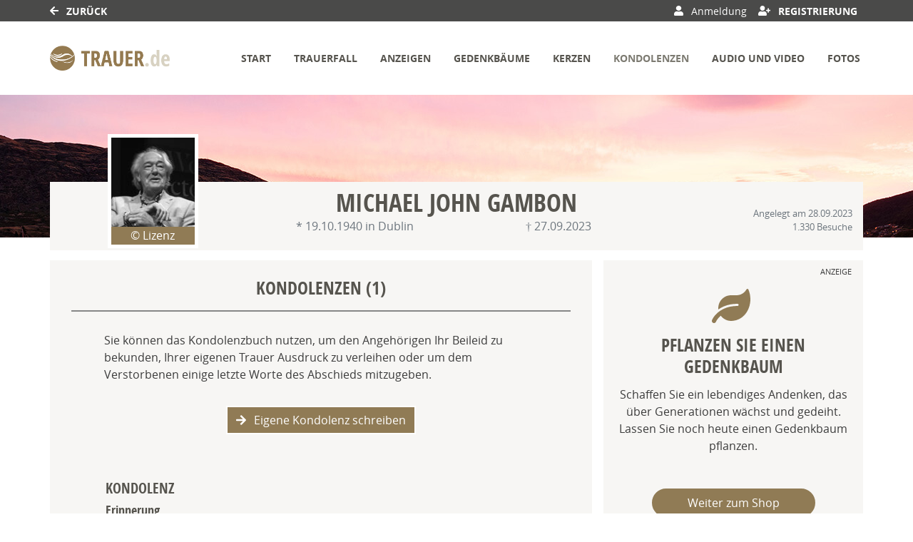

--- FILE ---
content_type: text/css
request_url: https://www.trauer.de/data/64/templates/56_themesite.min.css?ts=27012023134642
body_size: 51311
content:
/*!
*
*   Theming Template
*   LH:             64
*   Date:           01/27/2023 13:46:33
*   -------------------------------------------
*   Primary:        #907b55
*   Secondary:      #56544e
*   Light:          #f7f6f4
*   Middle:         #878787
*   Dark:           #4a4a49
*   -------------------------------------------
*   EnableRounded:  false
*
*/@font-face{font-family:"opensans_regular";src:url("/Content/Fonts/opensans/opensans-regular-webfont.eot");src:url("/Content/Fonts/opensans/opensans-regular-webfont.eot?#iefix") format("embedded-opentype"),url("/Content/Fonts/opensans/opensans-regular-webfont.woff") format("woff"),url("/Content/Fonts/opensans/opensans-regular-webfont.ttf") format("truetype"),url("/Content/Fonts/opensans/opensans-regular-webfont.svg#opensans_regular") format("svg");font-weight:normal;font-style:normal;font-display:swap}@font-face{font-family:"opensans_condensedbold";src:url("/Content/Fonts/opensans/opensans-condbold-webfont.eot");src:url("/Content/Fonts/opensans/opensans-condbold-webfont.eot?#iefix") format("embedded-opentype"),url("/Content/Fonts/opensans/opensans-condbold-webfont.woff") format("woff"),url("/Content/Fonts/opensans/opensans-condbold-webfont.ttf") format("truetype"),url("/Content/Fonts/opensans/opensans-condbold-webfont.svg#opensans_condensedbold") format("svg");font-weight:normal;font-style:normal;font-display:swap}@font-face{font-family:"opensans_bold";src:url("/Content/Fonts/opensans/opensans-bold-webfont.eot");src:url("/Content/Fonts/opensans/opensans-bold-webfont.eot?#iefix") format("embedded-opentype"),url("/Content/Fonts/opensans/opensans-bold-webfont.woff") format("woff"),url("/Content/Fonts/opensans/opensans-bold-webfont.ttf") format("truetype"),url("/Content/Fonts/opensans/opensans-bold-webfont.svg#opensans_bold") format("svg");font-weight:normal;font-style:normal;font-display:swap}/*!
 * Bootstrap v4.1.3 (https://getbootstrap.com/)
 * Copyright 2011-2018 The Bootstrap Authors
 * Copyright 2011-2018 Twitter, Inc.
 * Licensed under MIT (https://github.com/twbs/bootstrap/blob/master/LICENSE)
 */:root{--blue: #007bff;--indigo: #6610f2;--purple: #6f42c1;--pink: #e83e8c;--red: #dc3545;--orange: #fd7e14;--yellow: #ffc107;--green: #28a745;--teal: #20c997;--cyan: #17a2b8;--white: #fff;--gray: #6c757d;--gray-dark: #343a40;--primary: #907b55;--secondary: #56544e;--success: #28a745;--info: #17a2b8;--warning: #ffc107;--danger: #dc3545;--light: #f7f6f4;--dark: #4a4a49;--middle: #878787;--overlay: #007b8e;--green: #28a745;--blue: #007bff;--red: #dc3545;--yellow: #ffc107;--black: #000;--breakpoint-xs: 0;--breakpoint-sm: 576px;--breakpoint-md: 768px;--breakpoint-lg: 992px;--breakpoint-xl: 1200px;--breakpoint-xxl: 2000px;--font-family-sans-serif: -apple-system, BlinkMacSystemFont, "Segoe UI", Roboto, "Helvetica Neue", Arial, sans-serif, "Apple Color Emoji", "Segoe UI Emoji", "Segoe UI Symbol", "Noto Color Emoji";--font-family-monospace: SFMono-Regular, Menlo, Monaco, Consolas, "Liberation Mono", "Courier New", monospace}*,*::before,*::after{box-sizing:border-box}html{font-family:sans-serif;line-height:1.15;-webkit-text-size-adjust:100%;-ms-text-size-adjust:100%;-ms-overflow-style:scrollbar;-webkit-tap-highlight-color:rgba(0,0,0,0)}@-ms-viewport{width:device-width}article,aside,figcaption,figure,footer,header,hgroup,main,nav,section{display:block}body{margin:0;font-family:"opensans_regular";font-size:1rem;font-weight:400;line-height:1.5;color:#3c3c3c;text-align:left;background-color:#fff}[tabindex="-1"]:focus{outline:0 !important}hr{box-sizing:content-box;height:0;overflow:visible}h1,h2,h3,h4,h5,h6{margin-top:0;margin-bottom:.5rem}p{margin-top:0;margin-bottom:1rem}abbr[title],abbr[data-original-title]{text-decoration:underline;text-decoration:underline dotted;cursor:help;border-bottom:0}address{margin-bottom:1rem;font-style:normal;line-height:inherit}ol,ul,dl{margin-top:0;margin-bottom:1rem}ol ol,ul ul,ol ul,ul ol{margin-bottom:0}dt{font-weight:700}dd{margin-bottom:.5rem;margin-left:0}blockquote{margin:0 0 1rem}dfn{font-style:italic}b,strong{font-weight:bolder}small{font-size:80%}sub,sup{position:relative;font-size:75%;line-height:0;vertical-align:baseline}sub{bottom:-0.25em}sup{top:-0.5em}a{color:#4a4a49;text-decoration:none;background-color:transparent;-webkit-text-decoration-skip:objects}a:hover{color:#907b55;text-decoration:none}a:not([href]):not([tabindex]){color:inherit;text-decoration:none}a:not([href]):not([tabindex]):hover,a:not([href]):not([tabindex]):focus{color:inherit;text-decoration:none}a:not([href]):not([tabindex]):focus{outline:0}pre,code,kbd,samp{font-family:SFMono-Regular,Menlo,Monaco,Consolas,"Liberation Mono","Courier New",monospace;font-size:1em}pre{margin-top:0;margin-bottom:1rem;overflow:auto;-ms-overflow-style:scrollbar}figure{margin:0 0 1rem}img{vertical-align:middle;border-style:none}svg{overflow:hidden;vertical-align:middle}table{border-collapse:collapse}caption{padding-top:.75rem;padding-bottom:.75rem;color:#6c757d;text-align:left;caption-side:bottom}th{text-align:inherit}label{display:inline-block;margin-bottom:.5rem}button{border-radius:0}button:focus{outline:1px dotted;outline:5px auto -webkit-focus-ring-color}input,button,select,optgroup,textarea{margin:0;font-family:inherit;font-size:inherit;line-height:inherit}button,input{overflow:visible}button,select{text-transform:none}button,html [type=button],[type=reset],[type=submit]{-webkit-appearance:button}button::-moz-focus-inner,[type=button]::-moz-focus-inner,[type=reset]::-moz-focus-inner,[type=submit]::-moz-focus-inner{padding:0;border-style:none}input[type=radio],input[type=checkbox]{box-sizing:border-box;padding:0}input[type=date],input[type=time],input[type=datetime-local],input[type=month]{-webkit-appearance:listbox}textarea{overflow:auto;resize:vertical}fieldset{min-width:0;padding:0;margin:0;border:0}legend{display:block;width:100%;max-width:100%;padding:0;margin-bottom:.5rem;font-size:1.5rem;line-height:inherit;color:inherit;white-space:normal}progress{vertical-align:baseline}[type=number]::-webkit-inner-spin-button,[type=number]::-webkit-outer-spin-button{height:auto}[type=search]{outline-offset:-2px;-webkit-appearance:none}[type=search]::-webkit-search-cancel-button,[type=search]::-webkit-search-decoration{-webkit-appearance:none}::-webkit-file-upload-button{font:inherit;-webkit-appearance:button}output{display:inline-block}summary{display:list-item;cursor:pointer}template{display:none}[hidden]{display:none !important}h1,h2,h3,h4,h5,h6,.h1,.h2,.h3,.h4,.h5,.h6{margin-bottom:.5rem;font-family:inherit;font-weight:500;line-height:1.2;color:inherit}h1,.h1{font-size:35px}h2,.h2{font-size:25px}h3,.h3{font-size:20px}h4,.h4{font-size:18px}h5,.h5{font-size:14px}h6,.h6{font-size:1rem}.lead{font-size:1.25rem;font-weight:300}.display-1{font-size:48px;font-weight:300;line-height:1.2}.display-2{font-size:38px;font-weight:300;line-height:1.2}.display-3{font-size:28px;font-weight:300;line-height:1.2}.display-4{font-size:18px;font-weight:300;line-height:1.2}hr{margin-top:1rem;margin-bottom:1rem;border:0;border-top:2px solid rgba(0,0,0,.1)}small,.small{font-size:80%;font-weight:400}mark,.mark{padding:.2em;background-color:#fcf8e3}.list-unstyled{padding-left:0;list-style:none}.list-inline{padding-left:0;list-style:none}.list-inline-item{display:inline-block}.list-inline-item:not(:last-child){margin-right:.5rem}.initialism{font-size:90%;text-transform:uppercase}.blockquote{margin-bottom:1rem;font-size:1.25rem}.blockquote-footer{display:block;font-size:80%;color:#6c757d}.blockquote-footer::before{content:"— "}.img-fluid{max-width:100%;height:auto}.img-thumbnail{padding:.25rem;background-color:#fff;border:2px solid #dee2e6;max-width:100%;height:auto}.figure{display:inline-block}.figure-img{margin-bottom:.5rem;line-height:1}.figure-caption{font-size:90%;color:#6c757d}code{font-size:87.5%;color:#e83e8c;word-break:break-word}a > code{color:inherit}kbd{padding:.2rem .4rem;font-size:87.5%;color:#fff;background-color:#212529}kbd kbd{padding:0;font-size:100%;font-weight:700}pre{display:block;font-size:87.5%;color:#212529}pre code{font-size:inherit;color:inherit;word-break:normal}.pre-scrollable{max-height:340px;overflow-y:scroll}.container{width:100%;padding-right:15px;padding-left:15px;margin-right:auto;margin-left:auto}@media(min-width: 576px){.container{max-width:540px}}@media(min-width: 768px){.container{max-width:720px}}@media(min-width: 992px){.container{max-width:960px}}@media(min-width: 1200px){.container{max-width:1140px}}.container-fluid{width:100%;padding-right:15px;padding-left:15px;margin-right:auto;margin-left:auto}.row{display:flex;flex-wrap:wrap;margin-right:-15px;margin-left:-15px}.no-gutters{margin-right:0;margin-left:0}.no-gutters > .col,.no-gutters > [class*=col-]{padding-right:0;padding-left:0}.col-xxl,.col-xxl-auto,.col-xxl-12,.col-xxl-11,.col-xxl-10,.col-xxl-9,.col-xxl-8,.col-xxl-7,.col-xxl-6,.col-xxl-5,.col-xxl-4,.col-xxl-3,.col-xxl-2,.col-xxl-1,.col-xl,.col-xl-auto,.col-xl-12,.col-xl-11,.col-xl-10,.col-xl-9,.col-xl-8,.col-xl-7,.col-xl-6,.col-xl-5,.col-xl-4,.col-xl-3,.col-xl-2,.col-xl-1,.col-lg,.col-lg-auto,.col-lg-12,.col-lg-11,.col-lg-10,.col-lg-9,.col-lg-8,.col-lg-7,.col-lg-6,.col-lg-5,.col-lg-4,.col-lg-3,.col-lg-2,.col-lg-1,.col-md,.col-md-auto,.col-md-12,.col-md-11,.col-md-10,.col-md-9,.col-md-8,.col-md-7,.col-md-6,.col-md-5,.col-md-4,.col-md-3,.col-md-2,.col-md-1,.col-sm,.col-sm-auto,.col-sm-12,.col-sm-11,.col-sm-10,.col-sm-9,.col-sm-8,.col-sm-7,.col-sm-6,.col-sm-5,.col-sm-4,.col-sm-3,.col-sm-2,.col-sm-1,.col,.col-auto,.col-12,.col-11,.col-10,.col-9,.col-8,.col-7,.col-6,.col-5,.col-4,.col-3,.col-2,.col-1{position:relative;width:100%;min-height:1px;padding-right:15px;padding-left:15px}.col{flex-basis:0;flex-grow:1;max-width:100%}.col-auto{flex:0 0 auto;width:auto;max-width:none}.col-1{flex:0 0 8.3333333333%;max-width:8.3333333333%}.col-2{flex:0 0 16.6666666667%;max-width:16.6666666667%}.col-3{flex:0 0 25%;max-width:25%}.col-4{flex:0 0 33.3333333333%;max-width:33.3333333333%}.col-5{flex:0 0 41.6666666667%;max-width:41.6666666667%}.col-6{flex:0 0 50%;max-width:50%}.col-7{flex:0 0 58.3333333333%;max-width:58.3333333333%}.col-8{flex:0 0 66.6666666667%;max-width:66.6666666667%}.col-9{flex:0 0 75%;max-width:75%}.col-10{flex:0 0 83.3333333333%;max-width:83.3333333333%}.col-11{flex:0 0 91.6666666667%;max-width:91.6666666667%}.col-12{flex:0 0 100%;max-width:100%}.order-first{order:-1}.order-last{order:13}.order-0{order:0}.order-1{order:1}.order-2{order:2}.order-3{order:3}.order-4{order:4}.order-5{order:5}.order-6{order:6}.order-7{order:7}.order-8{order:8}.order-9{order:9}.order-10{order:10}.order-11{order:11}.order-12{order:12}.offset-1{margin-left:8.3333333333%}.offset-2{margin-left:16.6666666667%}.offset-3{margin-left:25%}.offset-4{margin-left:33.3333333333%}.offset-5{margin-left:41.6666666667%}.offset-6{margin-left:50%}.offset-7{margin-left:58.3333333333%}.offset-8{margin-left:66.6666666667%}.offset-9{margin-left:75%}.offset-10{margin-left:83.3333333333%}.offset-11{margin-left:91.6666666667%}@media(min-width: 576px){.col-sm{flex-basis:0;flex-grow:1;max-width:100%}.col-sm-auto{flex:0 0 auto;width:auto;max-width:none}.col-sm-1{flex:0 0 8.3333333333%;max-width:8.3333333333%}.col-sm-2{flex:0 0 16.6666666667%;max-width:16.6666666667%}.col-sm-3{flex:0 0 25%;max-width:25%}.col-sm-4{flex:0 0 33.3333333333%;max-width:33.3333333333%}.col-sm-5{flex:0 0 41.6666666667%;max-width:41.6666666667%}.col-sm-6{flex:0 0 50%;max-width:50%}.col-sm-7{flex:0 0 58.3333333333%;max-width:58.3333333333%}.col-sm-8{flex:0 0 66.6666666667%;max-width:66.6666666667%}.col-sm-9{flex:0 0 75%;max-width:75%}.col-sm-10{flex:0 0 83.3333333333%;max-width:83.3333333333%}.col-sm-11{flex:0 0 91.6666666667%;max-width:91.6666666667%}.col-sm-12{flex:0 0 100%;max-width:100%}.order-sm-first{order:-1}.order-sm-last{order:13}.order-sm-0{order:0}.order-sm-1{order:1}.order-sm-2{order:2}.order-sm-3{order:3}.order-sm-4{order:4}.order-sm-5{order:5}.order-sm-6{order:6}.order-sm-7{order:7}.order-sm-8{order:8}.order-sm-9{order:9}.order-sm-10{order:10}.order-sm-11{order:11}.order-sm-12{order:12}.offset-sm-0{margin-left:0}.offset-sm-1{margin-left:8.3333333333%}.offset-sm-2{margin-left:16.6666666667%}.offset-sm-3{margin-left:25%}.offset-sm-4{margin-left:33.3333333333%}.offset-sm-5{margin-left:41.6666666667%}.offset-sm-6{margin-left:50%}.offset-sm-7{margin-left:58.3333333333%}.offset-sm-8{margin-left:66.6666666667%}.offset-sm-9{margin-left:75%}.offset-sm-10{margin-left:83.3333333333%}.offset-sm-11{margin-left:91.6666666667%}}@media(min-width: 768px){.col-md{flex-basis:0;flex-grow:1;max-width:100%}.col-md-auto{flex:0 0 auto;width:auto;max-width:none}.col-md-1{flex:0 0 8.3333333333%;max-width:8.3333333333%}.col-md-2{flex:0 0 16.6666666667%;max-width:16.6666666667%}.col-md-3{flex:0 0 25%;max-width:25%}.col-md-4{flex:0 0 33.3333333333%;max-width:33.3333333333%}.col-md-5{flex:0 0 41.6666666667%;max-width:41.6666666667%}.col-md-6{flex:0 0 50%;max-width:50%}.col-md-7{flex:0 0 58.3333333333%;max-width:58.3333333333%}.col-md-8{flex:0 0 66.6666666667%;max-width:66.6666666667%}.col-md-9{flex:0 0 75%;max-width:75%}.col-md-10{flex:0 0 83.3333333333%;max-width:83.3333333333%}.col-md-11{flex:0 0 91.6666666667%;max-width:91.6666666667%}.col-md-12{flex:0 0 100%;max-width:100%}.order-md-first{order:-1}.order-md-last{order:13}.order-md-0{order:0}.order-md-1{order:1}.order-md-2{order:2}.order-md-3{order:3}.order-md-4{order:4}.order-md-5{order:5}.order-md-6{order:6}.order-md-7{order:7}.order-md-8{order:8}.order-md-9{order:9}.order-md-10{order:10}.order-md-11{order:11}.order-md-12{order:12}.offset-md-0{margin-left:0}.offset-md-1{margin-left:8.3333333333%}.offset-md-2{margin-left:16.6666666667%}.offset-md-3{margin-left:25%}.offset-md-4{margin-left:33.3333333333%}.offset-md-5{margin-left:41.6666666667%}.offset-md-6{margin-left:50%}.offset-md-7{margin-left:58.3333333333%}.offset-md-8{margin-left:66.6666666667%}.offset-md-9{margin-left:75%}.offset-md-10{margin-left:83.3333333333%}.offset-md-11{margin-left:91.6666666667%}}@media(min-width: 992px){.col-lg{flex-basis:0;flex-grow:1;max-width:100%}.col-lg-auto{flex:0 0 auto;width:auto;max-width:none}.col-lg-1{flex:0 0 8.3333333333%;max-width:8.3333333333%}.col-lg-2{flex:0 0 16.6666666667%;max-width:16.6666666667%}.col-lg-3{flex:0 0 25%;max-width:25%}.col-lg-4{flex:0 0 33.3333333333%;max-width:33.3333333333%}.col-lg-5{flex:0 0 41.6666666667%;max-width:41.6666666667%}.col-lg-6{flex:0 0 50%;max-width:50%}.col-lg-7{flex:0 0 58.3333333333%;max-width:58.3333333333%}.col-lg-8{flex:0 0 66.6666666667%;max-width:66.6666666667%}.col-lg-9{flex:0 0 75%;max-width:75%}.col-lg-10{flex:0 0 83.3333333333%;max-width:83.3333333333%}.col-lg-11{flex:0 0 91.6666666667%;max-width:91.6666666667%}.col-lg-12{flex:0 0 100%;max-width:100%}.order-lg-first{order:-1}.order-lg-last{order:13}.order-lg-0{order:0}.order-lg-1{order:1}.order-lg-2{order:2}.order-lg-3{order:3}.order-lg-4{order:4}.order-lg-5{order:5}.order-lg-6{order:6}.order-lg-7{order:7}.order-lg-8{order:8}.order-lg-9{order:9}.order-lg-10{order:10}.order-lg-11{order:11}.order-lg-12{order:12}.offset-lg-0{margin-left:0}.offset-lg-1{margin-left:8.3333333333%}.offset-lg-2{margin-left:16.6666666667%}.offset-lg-3{margin-left:25%}.offset-lg-4{margin-left:33.3333333333%}.offset-lg-5{margin-left:41.6666666667%}.offset-lg-6{margin-left:50%}.offset-lg-7{margin-left:58.3333333333%}.offset-lg-8{margin-left:66.6666666667%}.offset-lg-9{margin-left:75%}.offset-lg-10{margin-left:83.3333333333%}.offset-lg-11{margin-left:91.6666666667%}}@media(min-width: 1200px){.col-xl{flex-basis:0;flex-grow:1;max-width:100%}.col-xl-auto{flex:0 0 auto;width:auto;max-width:none}.col-xl-1{flex:0 0 8.3333333333%;max-width:8.3333333333%}.col-xl-2{flex:0 0 16.6666666667%;max-width:16.6666666667%}.col-xl-3{flex:0 0 25%;max-width:25%}.col-xl-4{flex:0 0 33.3333333333%;max-width:33.3333333333%}.col-xl-5{flex:0 0 41.6666666667%;max-width:41.6666666667%}.col-xl-6{flex:0 0 50%;max-width:50%}.col-xl-7{flex:0 0 58.3333333333%;max-width:58.3333333333%}.col-xl-8{flex:0 0 66.6666666667%;max-width:66.6666666667%}.col-xl-9{flex:0 0 75%;max-width:75%}.col-xl-10{flex:0 0 83.3333333333%;max-width:83.3333333333%}.col-xl-11{flex:0 0 91.6666666667%;max-width:91.6666666667%}.col-xl-12{flex:0 0 100%;max-width:100%}.order-xl-first{order:-1}.order-xl-last{order:13}.order-xl-0{order:0}.order-xl-1{order:1}.order-xl-2{order:2}.order-xl-3{order:3}.order-xl-4{order:4}.order-xl-5{order:5}.order-xl-6{order:6}.order-xl-7{order:7}.order-xl-8{order:8}.order-xl-9{order:9}.order-xl-10{order:10}.order-xl-11{order:11}.order-xl-12{order:12}.offset-xl-0{margin-left:0}.offset-xl-1{margin-left:8.3333333333%}.offset-xl-2{margin-left:16.6666666667%}.offset-xl-3{margin-left:25%}.offset-xl-4{margin-left:33.3333333333%}.offset-xl-5{margin-left:41.6666666667%}.offset-xl-6{margin-left:50%}.offset-xl-7{margin-left:58.3333333333%}.offset-xl-8{margin-left:66.6666666667%}.offset-xl-9{margin-left:75%}.offset-xl-10{margin-left:83.3333333333%}.offset-xl-11{margin-left:91.6666666667%}}@media(min-width: 2000px){.col-xxl{flex-basis:0;flex-grow:1;max-width:100%}.col-xxl-auto{flex:0 0 auto;width:auto;max-width:none}.col-xxl-1{flex:0 0 8.3333333333%;max-width:8.3333333333%}.col-xxl-2{flex:0 0 16.6666666667%;max-width:16.6666666667%}.col-xxl-3{flex:0 0 25%;max-width:25%}.col-xxl-4{flex:0 0 33.3333333333%;max-width:33.3333333333%}.col-xxl-5{flex:0 0 41.6666666667%;max-width:41.6666666667%}.col-xxl-6{flex:0 0 50%;max-width:50%}.col-xxl-7{flex:0 0 58.3333333333%;max-width:58.3333333333%}.col-xxl-8{flex:0 0 66.6666666667%;max-width:66.6666666667%}.col-xxl-9{flex:0 0 75%;max-width:75%}.col-xxl-10{flex:0 0 83.3333333333%;max-width:83.3333333333%}.col-xxl-11{flex:0 0 91.6666666667%;max-width:91.6666666667%}.col-xxl-12{flex:0 0 100%;max-width:100%}.order-xxl-first{order:-1}.order-xxl-last{order:13}.order-xxl-0{order:0}.order-xxl-1{order:1}.order-xxl-2{order:2}.order-xxl-3{order:3}.order-xxl-4{order:4}.order-xxl-5{order:5}.order-xxl-6{order:6}.order-xxl-7{order:7}.order-xxl-8{order:8}.order-xxl-9{order:9}.order-xxl-10{order:10}.order-xxl-11{order:11}.order-xxl-12{order:12}.offset-xxl-0{margin-left:0}.offset-xxl-1{margin-left:8.3333333333%}.offset-xxl-2{margin-left:16.6666666667%}.offset-xxl-3{margin-left:25%}.offset-xxl-4{margin-left:33.3333333333%}.offset-xxl-5{margin-left:41.6666666667%}.offset-xxl-6{margin-left:50%}.offset-xxl-7{margin-left:58.3333333333%}.offset-xxl-8{margin-left:66.6666666667%}.offset-xxl-9{margin-left:75%}.offset-xxl-10{margin-left:83.3333333333%}.offset-xxl-11{margin-left:91.6666666667%}}.table{width:100%;margin-bottom:1rem;background-color:transparent}.table th,.table td{padding:.75rem;vertical-align:top;border-top:2px solid #dee2e6}.table thead th{vertical-align:bottom;border-bottom:4px solid #dee2e6}.table tbody + tbody{border-top:4px solid #dee2e6}.table .table{background-color:#fff}.table-sm th,.table-sm td{padding:.3rem}.table-bordered{border:2px solid #dee2e6}.table-bordered th,.table-bordered td{border:2px solid #dee2e6}.table-bordered thead th,.table-bordered thead td{border-bottom-width:4px}.table-borderless th,.table-borderless td,.table-borderless thead th,.table-borderless tbody + tbody{border:0}.table-striped tbody tr:nth-of-type(odd){background-color:rgba(0,0,0,.05)}.table-hover tbody tr:hover{background-color:rgba(0,0,0,.075)}.table-primary,.table-primary > th,.table-primary > td{background-color:#e0dacf}.table-hover .table-primary:hover{background-color:#d6cec0}.table-hover .table-primary:hover > td,.table-hover .table-primary:hover > th{background-color:#d6cec0}.table-secondary,.table-secondary > th,.table-secondary > td{background-color:#d0cfcd}.table-hover .table-secondary:hover{background-color:#c4c2c0}.table-hover .table-secondary:hover > td,.table-hover .table-secondary:hover > th{background-color:#c4c2c0}.table-success,.table-success > th,.table-success > td{background-color:#c3e6cb}.table-hover .table-success:hover{background-color:#b1dfbb}.table-hover .table-success:hover > td,.table-hover .table-success:hover > th{background-color:#b1dfbb}.table-info,.table-info > th,.table-info > td{background-color:#bee5eb}.table-hover .table-info:hover{background-color:#abdde5}.table-hover .table-info:hover > td,.table-hover .table-info:hover > th{background-color:#abdde5}.table-warning,.table-warning > th,.table-warning > td{background-color:#ffeeba}.table-hover .table-warning:hover{background-color:#ffe8a1}.table-hover .table-warning:hover > td,.table-hover .table-warning:hover > th{background-color:#ffe8a1}.table-danger,.table-danger > th,.table-danger > td{background-color:#f5c6cb}.table-hover .table-danger:hover{background-color:#f1b0b7}.table-hover .table-danger:hover > td,.table-hover .table-danger:hover > th{background-color:#f1b0b7}.table-light,.table-light > th,.table-light > td{background-color:#fdfcfc}.table-hover .table-light:hover{background-color:#f3eded}.table-hover .table-light:hover > td,.table-hover .table-light:hover > th{background-color:#f3eded}.table-dark,.table-dark > th,.table-dark > td{background-color:#ccc}.table-hover .table-dark:hover{background-color:#bfbfbf}.table-hover .table-dark:hover > td,.table-hover .table-dark:hover > th{background-color:#bfbfbf}.table-middle,.table-middle > th,.table-middle > td{background-color:#ddd}.table-hover .table-middle:hover{background-color:#d0d0d0}.table-hover .table-middle:hover > td,.table-hover .table-middle:hover > th{background-color:#d0d0d0}.table-overlay,.table-overlay > th,.table-overlay > td{background-color:#b8dadf}.table-hover .table-overlay:hover{background-color:#a6d1d7}.table-hover .table-overlay:hover > td,.table-hover .table-overlay:hover > th{background-color:#a6d1d7}.table-green,.table-green > th,.table-green > td{background-color:#c3e6cb}.table-hover .table-green:hover{background-color:#b1dfbb}.table-hover .table-green:hover > td,.table-hover .table-green:hover > th{background-color:#b1dfbb}.table-blue,.table-blue > th,.table-blue > td{background-color:#b8daff}.table-hover .table-blue:hover{background-color:#9fcdff}.table-hover .table-blue:hover > td,.table-hover .table-blue:hover > th{background-color:#9fcdff}.table-red,.table-red > th,.table-red > td{background-color:#f5c6cb}.table-hover .table-red:hover{background-color:#f1b0b7}.table-hover .table-red:hover > td,.table-hover .table-red:hover > th{background-color:#f1b0b7}.table-yellow,.table-yellow > th,.table-yellow > td{background-color:#ffeeba}.table-hover .table-yellow:hover{background-color:#ffe8a1}.table-hover .table-yellow:hover > td,.table-hover .table-yellow:hover > th{background-color:#ffe8a1}.table-black,.table-black > th,.table-black > td{background-color:#b8b8b8}.table-hover .table-black:hover{background-color:#ababab}.table-hover .table-black:hover > td,.table-hover .table-black:hover > th{background-color:#ababab}.table-active,.table-active > th,.table-active > td{background-color:rgba(0,0,0,.075)}.table-hover .table-active:hover{background-color:rgba(0,0,0,.075)}.table-hover .table-active:hover > td,.table-hover .table-active:hover > th{background-color:rgba(0,0,0,.075)}.table .thead-dark th{color:#fff;background-color:#212529;border-color:#32383e}.table .thead-light th{color:#495057;background-color:#e9ecef;border-color:#dee2e6}.table-dark{color:#fff;background-color:#212529}.table-dark th,.table-dark td,.table-dark thead th{border-color:#32383e}.table-dark.table-bordered{border:0}.table-dark.table-striped tbody tr:nth-of-type(odd){background-color:rgba(255,255,255,.05)}.table-dark.table-hover tbody tr:hover{background-color:rgba(255,255,255,.075)}@media(max-width: 575.98px){.table-responsive-sm{display:block;width:100%;overflow-x:auto;-webkit-overflow-scrolling:touch;-ms-overflow-style:-ms-autohiding-scrollbar}.table-responsive-sm > .table-bordered{border:0}}@media(max-width: 767.98px){.table-responsive-md{display:block;width:100%;overflow-x:auto;-webkit-overflow-scrolling:touch;-ms-overflow-style:-ms-autohiding-scrollbar}.table-responsive-md > .table-bordered{border:0}}@media(max-width: 991.98px){.table-responsive-lg{display:block;width:100%;overflow-x:auto;-webkit-overflow-scrolling:touch;-ms-overflow-style:-ms-autohiding-scrollbar}.table-responsive-lg > .table-bordered{border:0}}@media(max-width: 1199.98px){.table-responsive-xl{display:block;width:100%;overflow-x:auto;-webkit-overflow-scrolling:touch;-ms-overflow-style:-ms-autohiding-scrollbar}.table-responsive-xl > .table-bordered{border:0}}@media(max-width: 1999.98px){.table-responsive-xxl{display:block;width:100%;overflow-x:auto;-webkit-overflow-scrolling:touch;-ms-overflow-style:-ms-autohiding-scrollbar}.table-responsive-xxl > .table-bordered{border:0}}.table-responsive{display:block;width:100%;overflow-x:auto;-webkit-overflow-scrolling:touch;-ms-overflow-style:-ms-autohiding-scrollbar}.table-responsive > .table-bordered{border:0}.form-control{display:block;width:100%;height:calc(2.25rem + 4px);padding:.375rem .75rem;font-size:1rem;line-height:1.5;color:#495057;background-color:#fff;background-clip:padding-box;border:2px solid #ced4da;border-radius:0;transition:border-color .15s ease-in-out,box-shadow .15s ease-in-out}@media screen and (prefers-reduced-motion: reduce){.form-control{transition:none}}.form-control::-ms-expand{background-color:transparent;border:0}.form-control:focus{color:#495057;background-color:#fff;border-color:#c6b89e;outline:0;box-shadow:0 0 0 .2rem rgba(144,123,85,.25)}.form-control::placeholder{color:#6c757d;opacity:1}.form-control:disabled,.form-control[readonly]{background-color:#e9ecef;opacity:1}select.form-control:focus::-ms-value{color:#495057;background-color:#fff}.form-control-file,.form-control-range{display:block;width:100%}.col-form-label{padding-top:calc(0.375rem + 2px);padding-bottom:calc(0.375rem + 2px);margin-bottom:0;font-size:inherit;line-height:1.5}.col-form-label-lg{padding-top:calc(0.5rem + 2px);padding-bottom:calc(0.5rem + 2px);font-size:1.25rem;line-height:1.5}.col-form-label-sm{padding-top:calc(0.25rem + 2px);padding-bottom:calc(0.25rem + 2px);font-size:.875rem;line-height:1.5}.form-control-plaintext{display:block;width:100%;padding-top:.375rem;padding-bottom:.375rem;margin-bottom:0;line-height:1.5;color:#3c3c3c;background-color:transparent;border:solid transparent;border-width:2px 0}.form-control-plaintext.form-control-sm,.form-control-plaintext.form-control-lg{padding-right:0;padding-left:0}.form-control-sm{height:calc(1.8125rem + 4px);padding:.25rem .5rem;font-size:.875rem;line-height:1.5}.form-control-lg{height:calc(2.875rem + 4px);padding:.5rem 1rem;font-size:1.25rem;line-height:1.5}select.form-control[size],select.form-control[multiple]{height:auto}textarea.form-control{height:auto}.form-group{margin-bottom:1rem}.form-text{display:block;margin-top:.25rem}.form-row{display:flex;flex-wrap:wrap;margin-right:-5px;margin-left:-5px}.form-row > .col,.form-row > [class*=col-]{padding-right:5px;padding-left:5px}.form-check{position:relative;display:block;padding-left:1.25rem}.form-check-input{position:absolute;margin-top:.3rem;margin-left:-1.25rem}.form-check-input:disabled ~ .form-check-label{color:#6c757d}.form-check-label{margin-bottom:0}.form-check-inline{display:inline-flex;align-items:center;padding-left:0;margin-right:.75rem}.form-check-inline .form-check-input{position:static;margin-top:0;margin-right:.3125rem;margin-left:0}.valid-feedback{display:none;width:100%;margin-top:.25rem;font-size:80%;color:#28a745}.valid-tooltip{position:absolute;top:100%;z-index:5;display:none;max-width:100%;padding:.25rem .5rem;margin-top:.1rem;font-size:.875rem;line-height:1.5;color:#fff;background-color:rgba(40,167,69,.9)}.was-validated .form-control:valid,.form-control.is-valid,.was-validated .custom-select:valid,.custom-select.is-valid{border-color:#28a745}.was-validated .form-control:valid:focus,.form-control.is-valid:focus,.was-validated .custom-select:valid:focus,.custom-select.is-valid:focus{border-color:#28a745;box-shadow:0 0 0 .2rem rgba(40,167,69,.25)}.was-validated .form-control:valid ~ .valid-feedback,.was-validated .form-control:valid ~ .valid-tooltip,.form-control.is-valid ~ .valid-feedback,.form-control.is-valid ~ .valid-tooltip,.was-validated .custom-select:valid ~ .valid-feedback,.was-validated .custom-select:valid ~ .valid-tooltip,.custom-select.is-valid ~ .valid-feedback,.custom-select.is-valid ~ .valid-tooltip{display:block}.was-validated .form-control-file:valid ~ .valid-feedback,.was-validated .form-control-file:valid ~ .valid-tooltip,.form-control-file.is-valid ~ .valid-feedback,.form-control-file.is-valid ~ .valid-tooltip{display:block}.was-validated .form-check-input:valid ~ .form-check-label,.form-check-input.is-valid ~ .form-check-label{color:#28a745}.was-validated .form-check-input:valid ~ .valid-feedback,.was-validated .form-check-input:valid ~ .valid-tooltip,.form-check-input.is-valid ~ .valid-feedback,.form-check-input.is-valid ~ .valid-tooltip{display:block}.was-validated .custom-control-input:valid ~ .custom-control-label,.custom-control-input.is-valid ~ .custom-control-label{color:#28a745}.was-validated .custom-control-input:valid ~ .custom-control-label::before,.custom-control-input.is-valid ~ .custom-control-label::before{background-color:#71dd8a}.was-validated .custom-control-input:valid ~ .valid-feedback,.was-validated .custom-control-input:valid ~ .valid-tooltip,.custom-control-input.is-valid ~ .valid-feedback,.custom-control-input.is-valid ~ .valid-tooltip{display:block}.was-validated .custom-control-input:valid:checked ~ .custom-control-label::before,.custom-control-input.is-valid:checked ~ .custom-control-label::before{background-color:#34ce57}.was-validated .custom-control-input:valid:focus ~ .custom-control-label::before,.custom-control-input.is-valid:focus ~ .custom-control-label::before{box-shadow:0 0 0 1px #fff,0 0 0 .2rem rgba(40,167,69,.25)}.was-validated .custom-file-input:valid ~ .custom-file-label,.custom-file-input.is-valid ~ .custom-file-label{border-color:#28a745}.was-validated .custom-file-input:valid ~ .custom-file-label::after,.custom-file-input.is-valid ~ .custom-file-label::after{border-color:inherit}.was-validated .custom-file-input:valid ~ .valid-feedback,.was-validated .custom-file-input:valid ~ .valid-tooltip,.custom-file-input.is-valid ~ .valid-feedback,.custom-file-input.is-valid ~ .valid-tooltip{display:block}.was-validated .custom-file-input:valid:focus ~ .custom-file-label,.custom-file-input.is-valid:focus ~ .custom-file-label{box-shadow:0 0 0 .2rem rgba(40,167,69,.25)}.invalid-feedback{display:none;width:100%;margin-top:.25rem;font-size:80%;color:#dc3545}.invalid-tooltip{position:absolute;top:100%;z-index:5;display:none;max-width:100%;padding:.25rem .5rem;margin-top:.1rem;font-size:.875rem;line-height:1.5;color:#fff;background-color:rgba(220,53,69,.9)}.was-validated .form-control:invalid,.form-control.is-invalid,.form-control.input-validation-error,.was-validated .custom-select:invalid,.custom-select.is-invalid,.custom-select.input-validation-error{border-color:#dc3545}.was-validated .form-control:invalid:focus,.form-control.is-invalid:focus,.form-control.input-validation-error:focus,.was-validated .custom-select:invalid:focus,.custom-select.is-invalid:focus,.custom-select.input-validation-error:focus{border-color:#dc3545;box-shadow:0 0 0 .2rem rgba(220,53,69,.25)}.was-validated .form-control:invalid ~ .invalid-feedback,.was-validated .form-control:invalid ~ .invalid-tooltip,.form-control.is-invalid ~ .invalid-feedback,.form-control.input-validation-error ~ .invalid-feedback,.form-control.is-invalid ~ .invalid-tooltip,.form-control.input-validation-error ~ .invalid-tooltip,.was-validated .custom-select:invalid ~ .invalid-feedback,.was-validated .custom-select:invalid ~ .invalid-tooltip,.custom-select.is-invalid ~ .invalid-feedback,.custom-select.input-validation-error ~ .invalid-feedback,.custom-select.is-invalid ~ .invalid-tooltip,.custom-select.input-validation-error ~ .invalid-tooltip{display:block}.was-validated .form-control-file:invalid ~ .invalid-feedback,.was-validated .form-control-file:invalid ~ .invalid-tooltip,.form-control-file.is-invalid ~ .invalid-feedback,.form-control-file.input-validation-error ~ .invalid-feedback,.form-control-file.is-invalid ~ .invalid-tooltip,.form-control-file.input-validation-error ~ .invalid-tooltip{display:block}.was-validated .form-check-input:invalid ~ .form-check-label,.form-check-input.is-invalid ~ .form-check-label,.form-check-input.input-validation-error ~ .form-check-label{color:#dc3545}.was-validated .form-check-input:invalid ~ .invalid-feedback,.was-validated .form-check-input:invalid ~ .invalid-tooltip,.form-check-input.is-invalid ~ .invalid-feedback,.form-check-input.input-validation-error ~ .invalid-feedback,.form-check-input.is-invalid ~ .invalid-tooltip,.form-check-input.input-validation-error ~ .invalid-tooltip{display:block}.was-validated .custom-control-input:invalid ~ .custom-control-label,.custom-control-input.is-invalid ~ .custom-control-label,.custom-control-input.input-validation-error ~ .custom-control-label{color:#dc3545}.was-validated .custom-control-input:invalid ~ .custom-control-label::before,.custom-control-input.is-invalid ~ .custom-control-label::before,.custom-control-input.input-validation-error ~ .custom-control-label::before{background-color:#efa2a9}.was-validated .custom-control-input:invalid ~ .invalid-feedback,.was-validated .custom-control-input:invalid ~ .invalid-tooltip,.custom-control-input.is-invalid ~ .invalid-feedback,.custom-control-input.input-validation-error ~ .invalid-feedback,.custom-control-input.is-invalid ~ .invalid-tooltip,.custom-control-input.input-validation-error ~ .invalid-tooltip{display:block}.was-validated .custom-control-input:invalid:checked ~ .custom-control-label::before,.custom-control-input.is-invalid:checked ~ .custom-control-label::before,.custom-control-input.input-validation-error:checked ~ .custom-control-label::before{background-color:#e4606d}.was-validated .custom-control-input:invalid:focus ~ .custom-control-label::before,.custom-control-input.is-invalid:focus ~ .custom-control-label::before,.custom-control-input.input-validation-error:focus ~ .custom-control-label::before{box-shadow:0 0 0 1px #fff,0 0 0 .2rem rgba(220,53,69,.25)}.was-validated .custom-file-input:invalid ~ .custom-file-label,.custom-file-input.is-invalid ~ .custom-file-label,.custom-file-input.input-validation-error ~ .custom-file-label{border-color:#dc3545}.was-validated .custom-file-input:invalid ~ .custom-file-label::after,.custom-file-input.is-invalid ~ .custom-file-label::after,.custom-file-input.input-validation-error ~ .custom-file-label::after{border-color:inherit}.was-validated .custom-file-input:invalid ~ .invalid-feedback,.was-validated .custom-file-input:invalid ~ .invalid-tooltip,.custom-file-input.is-invalid ~ .invalid-feedback,.custom-file-input.input-validation-error ~ .invalid-feedback,.custom-file-input.is-invalid ~ .invalid-tooltip,.custom-file-input.input-validation-error ~ .invalid-tooltip{display:block}.was-validated .custom-file-input:invalid:focus ~ .custom-file-label,.custom-file-input.is-invalid:focus ~ .custom-file-label,.custom-file-input.input-validation-error:focus ~ .custom-file-label{box-shadow:0 0 0 .2rem rgba(220,53,69,.25)}.form-inline{display:flex;flex-flow:row wrap;align-items:center}.form-inline .form-check{width:100%}@media(min-width: 576px){.form-inline label{display:flex;align-items:center;justify-content:center;margin-bottom:0}.form-inline .form-group{display:flex;flex:0 0 auto;flex-flow:row wrap;align-items:center;margin-bottom:0}.form-inline .form-control{display:inline-block;width:auto;vertical-align:middle}.form-inline .form-control-plaintext{display:inline-block}.form-inline .input-group,.form-inline .custom-select{width:auto}.form-inline .form-check{display:flex;align-items:center;justify-content:center;width:auto;padding-left:0}.form-inline .form-check-input{position:relative;margin-top:0;margin-right:.25rem;margin-left:0}.form-inline .custom-control{align-items:center;justify-content:center}.form-inline .custom-control-label{margin-bottom:0}}.btn{display:inline-block;font-weight:400;text-align:center;white-space:nowrap;vertical-align:middle;user-select:none;border:2px solid transparent;padding:.375rem .75rem;font-size:1rem;line-height:1.5;border-radius:0;transition:color .15s ease-in-out,background-color .15s ease-in-out,border-color .15s ease-in-out,box-shadow .15s ease-in-out}@media screen and (prefers-reduced-motion: reduce){.btn{transition:none}}.btn:hover,.btn:focus{text-decoration:none}.btn:focus,.btn.focus{outline:0;box-shadow:0 0 0 .2rem rgba(144,123,85,.25)}.btn.disabled,.btn:disabled{opacity:.65}.btn:not(:disabled):not(.disabled){cursor:pointer}a.btn.disabled,fieldset:disabled a.btn{pointer-events:none}.btn-primary{color:#fff;background-color:#907b55;border-color:#907b55}.btn-primary:hover{color:#fff;background-color:#786647;border-color:#706042}.btn-primary:focus,.btn-primary.focus{box-shadow:0 0 0 .2rem rgba(144,123,85,.5)}.btn-primary.disabled,.btn-primary:disabled{color:#fff;background-color:#907b55;border-color:#907b55}.btn-primary:not(:disabled):not(.disabled):active,.btn-primary:not(:disabled):not(.disabled).active,.show > .btn-primary.dropdown-toggle{color:#fff;background-color:#706042;border-color:#68593d}.btn-primary:not(:disabled):not(.disabled):active:focus,.btn-primary:not(:disabled):not(.disabled).active:focus,.show > .btn-primary.dropdown-toggle:focus{box-shadow:0 0 0 .2rem rgba(144,123,85,.5)}.btn-secondary{color:#fff;background-color:#56544e;border-color:#56544e}.btn-secondary:hover{color:#fff;background-color:#42403c;border-color:#3b3a36}.btn-secondary:focus,.btn-secondary.focus{box-shadow:0 0 0 .2rem rgba(86,84,78,.5)}.btn-secondary.disabled,.btn-secondary:disabled{color:#fff;background-color:#56544e;border-color:#56544e}.btn-secondary:not(:disabled):not(.disabled):active,.btn-secondary:not(:disabled):not(.disabled).active,.show > .btn-secondary.dropdown-toggle{color:#fff;background-color:#3b3a36;border-color:#353330}.btn-secondary:not(:disabled):not(.disabled):active:focus,.btn-secondary:not(:disabled):not(.disabled).active:focus,.show > .btn-secondary.dropdown-toggle:focus{box-shadow:0 0 0 .2rem rgba(86,84,78,.5)}.btn-success{color:#fff;background-color:#28a745;border-color:#28a745}.btn-success:hover{color:#fff;background-color:#218838;border-color:#1e7e34}.btn-success:focus,.btn-success.focus{box-shadow:0 0 0 .2rem rgba(40,167,69,.5)}.btn-success.disabled,.btn-success:disabled{color:#fff;background-color:#28a745;border-color:#28a745}.btn-success:not(:disabled):not(.disabled):active,.btn-success:not(:disabled):not(.disabled).active,.show > .btn-success.dropdown-toggle{color:#fff;background-color:#1e7e34;border-color:#1c7430}.btn-success:not(:disabled):not(.disabled):active:focus,.btn-success:not(:disabled):not(.disabled).active:focus,.show > .btn-success.dropdown-toggle:focus{box-shadow:0 0 0 .2rem rgba(40,167,69,.5)}.btn-info{color:#fff;background-color:#17a2b8;border-color:#17a2b8}.btn-info:hover{color:#fff;background-color:#138496;border-color:#117a8b}.btn-info:focus,.btn-info.focus{box-shadow:0 0 0 .2rem rgba(23,162,184,.5)}.btn-info.disabled,.btn-info:disabled{color:#fff;background-color:#17a2b8;border-color:#17a2b8}.btn-info:not(:disabled):not(.disabled):active,.btn-info:not(:disabled):not(.disabled).active,.show > .btn-info.dropdown-toggle{color:#fff;background-color:#117a8b;border-color:#10707f}.btn-info:not(:disabled):not(.disabled):active:focus,.btn-info:not(:disabled):not(.disabled).active:focus,.show > .btn-info.dropdown-toggle:focus{box-shadow:0 0 0 .2rem rgba(23,162,184,.5)}.btn-warning{color:#212529;background-color:#ffc107;border-color:#ffc107}.btn-warning:hover{color:#212529;background-color:#e0a800;border-color:#d39e00}.btn-warning:focus,.btn-warning.focus{box-shadow:0 0 0 .2rem rgba(255,193,7,.5)}.btn-warning.disabled,.btn-warning:disabled{color:#212529;background-color:#ffc107;border-color:#ffc107}.btn-warning:not(:disabled):not(.disabled):active,.btn-warning:not(:disabled):not(.disabled).active,.show > .btn-warning.dropdown-toggle{color:#212529;background-color:#d39e00;border-color:#c69500}.btn-warning:not(:disabled):not(.disabled):active:focus,.btn-warning:not(:disabled):not(.disabled).active:focus,.show > .btn-warning.dropdown-toggle:focus{box-shadow:0 0 0 .2rem rgba(255,193,7,.5)}.btn-danger{color:#fff;background-color:#dc3545;border-color:#dc3545}.btn-danger:hover{color:#fff;background-color:#c82333;border-color:#bd2130}.btn-danger:focus,.btn-danger.focus{box-shadow:0 0 0 .2rem rgba(220,53,69,.5)}.btn-danger.disabled,.btn-danger:disabled{color:#fff;background-color:#dc3545;border-color:#dc3545}.btn-danger:not(:disabled):not(.disabled):active,.btn-danger:not(:disabled):not(.disabled).active,.show > .btn-danger.dropdown-toggle{color:#fff;background-color:#bd2130;border-color:#b21f2d}.btn-danger:not(:disabled):not(.disabled):active:focus,.btn-danger:not(:disabled):not(.disabled).active:focus,.show > .btn-danger.dropdown-toggle:focus{box-shadow:0 0 0 .2rem rgba(220,53,69,.5)}.btn-light{color:#212529;background-color:#f7f6f4;border-color:#f7f6f4}.btn-light:hover{color:#212529;background-color:#e7e4de;border-color:#e2ded6}.btn-light:focus,.btn-light.focus{box-shadow:0 0 0 .2rem rgba(247,246,244,.5)}.btn-light.disabled,.btn-light:disabled{color:#212529;background-color:#f7f6f4;border-color:#f7f6f4}.btn-light:not(:disabled):not(.disabled):active,.btn-light:not(:disabled):not(.disabled).active,.show > .btn-light.dropdown-toggle{color:#212529;background-color:#e2ded6;border-color:#dcd8cf}.btn-light:not(:disabled):not(.disabled):active:focus,.btn-light:not(:disabled):not(.disabled).active:focus,.show > .btn-light.dropdown-toggle:focus{box-shadow:0 0 0 .2rem rgba(247,246,244,.5)}.btn-dark{color:#fff;background-color:#4a4a49;border-color:#4a4a49}.btn-dark:hover{color:#fff;background-color:#373736;border-color:#303030}.btn-dark:focus,.btn-dark.focus{box-shadow:0 0 0 .2rem rgba(74,74,73,.5)}.btn-dark.disabled,.btn-dark:disabled{color:#fff;background-color:#4a4a49;border-color:#4a4a49}.btn-dark:not(:disabled):not(.disabled):active,.btn-dark:not(:disabled):not(.disabled).active,.show > .btn-dark.dropdown-toggle{color:#fff;background-color:#303030;border-color:#2a2a29}.btn-dark:not(:disabled):not(.disabled):active:focus,.btn-dark:not(:disabled):not(.disabled).active:focus,.show > .btn-dark.dropdown-toggle:focus{box-shadow:0 0 0 .2rem rgba(74,74,73,.5)}.btn-middle{color:#fff;background-color:#878787;border-color:#878787}.btn-middle:hover{color:#fff;background-color:#747474;border-color:#6e6e6e}.btn-middle:focus,.btn-middle.focus{box-shadow:0 0 0 .2rem rgba(135,135,135,.5)}.btn-middle.disabled,.btn-middle:disabled{color:#fff;background-color:#878787;border-color:#878787}.btn-middle:not(:disabled):not(.disabled):active,.btn-middle:not(:disabled):not(.disabled).active,.show > .btn-middle.dropdown-toggle{color:#fff;background-color:#6e6e6e;border-color:#676767}.btn-middle:not(:disabled):not(.disabled):active:focus,.btn-middle:not(:disabled):not(.disabled).active:focus,.show > .btn-middle.dropdown-toggle:focus{box-shadow:0 0 0 .2rem rgba(135,135,135,.5)}.btn-overlay{color:#fff;background-color:#007b8e;border-color:#007b8e}.btn-overlay:hover{color:#fff;background-color:#005a68;border-color:#004f5b}.btn-overlay:focus,.btn-overlay.focus{box-shadow:0 0 0 .2rem rgba(0,123,142,.5)}.btn-overlay.disabled,.btn-overlay:disabled{color:#fff;background-color:#007b8e;border-color:#007b8e}.btn-overlay:not(:disabled):not(.disabled):active,.btn-overlay:not(:disabled):not(.disabled).active,.show > .btn-overlay.dropdown-toggle{color:#fff;background-color:#004f5b;border-color:#00444e}.btn-overlay:not(:disabled):not(.disabled):active:focus,.btn-overlay:not(:disabled):not(.disabled).active:focus,.show > .btn-overlay.dropdown-toggle:focus{box-shadow:0 0 0 .2rem rgba(0,123,142,.5)}.btn-green{color:#fff;background-color:#28a745;border-color:#28a745}.btn-green:hover{color:#fff;background-color:#218838;border-color:#1e7e34}.btn-green:focus,.btn-green.focus{box-shadow:0 0 0 .2rem rgba(40,167,69,.5)}.btn-green.disabled,.btn-green:disabled{color:#fff;background-color:#28a745;border-color:#28a745}.btn-green:not(:disabled):not(.disabled):active,.btn-green:not(:disabled):not(.disabled).active,.show > .btn-green.dropdown-toggle{color:#fff;background-color:#1e7e34;border-color:#1c7430}.btn-green:not(:disabled):not(.disabled):active:focus,.btn-green:not(:disabled):not(.disabled).active:focus,.show > .btn-green.dropdown-toggle:focus{box-shadow:0 0 0 .2rem rgba(40,167,69,.5)}.btn-blue{color:#fff;background-color:#007bff;border-color:#007bff}.btn-blue:hover{color:#fff;background-color:#0069d9;border-color:#0062cc}.btn-blue:focus,.btn-blue.focus{box-shadow:0 0 0 .2rem rgba(0,123,255,.5)}.btn-blue.disabled,.btn-blue:disabled{color:#fff;background-color:#007bff;border-color:#007bff}.btn-blue:not(:disabled):not(.disabled):active,.btn-blue:not(:disabled):not(.disabled).active,.show > .btn-blue.dropdown-toggle{color:#fff;background-color:#0062cc;border-color:#005cbf}.btn-blue:not(:disabled):not(.disabled):active:focus,.btn-blue:not(:disabled):not(.disabled).active:focus,.show > .btn-blue.dropdown-toggle:focus{box-shadow:0 0 0 .2rem rgba(0,123,255,.5)}.btn-red{color:#fff;background-color:#dc3545;border-color:#dc3545}.btn-red:hover{color:#fff;background-color:#c82333;border-color:#bd2130}.btn-red:focus,.btn-red.focus{box-shadow:0 0 0 .2rem rgba(220,53,69,.5)}.btn-red.disabled,.btn-red:disabled{color:#fff;background-color:#dc3545;border-color:#dc3545}.btn-red:not(:disabled):not(.disabled):active,.btn-red:not(:disabled):not(.disabled).active,.show > .btn-red.dropdown-toggle{color:#fff;background-color:#bd2130;border-color:#b21f2d}.btn-red:not(:disabled):not(.disabled):active:focus,.btn-red:not(:disabled):not(.disabled).active:focus,.show > .btn-red.dropdown-toggle:focus{box-shadow:0 0 0 .2rem rgba(220,53,69,.5)}.btn-yellow{color:#212529;background-color:#ffc107;border-color:#ffc107}.btn-yellow:hover{color:#212529;background-color:#e0a800;border-color:#d39e00}.btn-yellow:focus,.btn-yellow.focus{box-shadow:0 0 0 .2rem rgba(255,193,7,.5)}.btn-yellow.disabled,.btn-yellow:disabled{color:#212529;background-color:#ffc107;border-color:#ffc107}.btn-yellow:not(:disabled):not(.disabled):active,.btn-yellow:not(:disabled):not(.disabled).active,.show > .btn-yellow.dropdown-toggle{color:#212529;background-color:#d39e00;border-color:#c69500}.btn-yellow:not(:disabled):not(.disabled):active:focus,.btn-yellow:not(:disabled):not(.disabled).active:focus,.show > .btn-yellow.dropdown-toggle:focus{box-shadow:0 0 0 .2rem rgba(255,193,7,.5)}.btn-black{color:#fff;background-color:#000;border-color:#000}.btn-black:hover{color:#fff;background-color:#000;border-color:#000}.btn-black:focus,.btn-black.focus{box-shadow:0 0 0 .2rem rgba(0,0,0,.5)}.btn-black.disabled,.btn-black:disabled{color:#fff;background-color:#000;border-color:#000}.btn-black:not(:disabled):not(.disabled):active,.btn-black:not(:disabled):not(.disabled).active,.show > .btn-black.dropdown-toggle{color:#fff;background-color:#000;border-color:#000}.btn-black:not(:disabled):not(.disabled):active:focus,.btn-black:not(:disabled):not(.disabled).active:focus,.show > .btn-black.dropdown-toggle:focus{box-shadow:0 0 0 .2rem rgba(0,0,0,.5)}.btn-outline-primary{color:#907b55;background-color:transparent;background-image:none;border-color:#907b55}.btn-outline-primary:hover{color:#fff;background-color:#907b55;border-color:#907b55}.btn-outline-primary:focus,.btn-outline-primary.focus{box-shadow:0 0 0 .2rem rgba(144,123,85,.5)}.btn-outline-primary.disabled,.btn-outline-primary:disabled{color:#907b55;background-color:transparent}.btn-outline-primary:not(:disabled):not(.disabled):active,.btn-outline-primary:not(:disabled):not(.disabled).active,.show > .btn-outline-primary.dropdown-toggle{color:#fff;background-color:#907b55;border-color:#907b55}.btn-outline-primary:not(:disabled):not(.disabled):active:focus,.btn-outline-primary:not(:disabled):not(.disabled).active:focus,.show > .btn-outline-primary.dropdown-toggle:focus{box-shadow:0 0 0 .2rem rgba(144,123,85,.5)}.btn-outline-secondary{color:#56544e;background-color:transparent;background-image:none;border-color:#56544e}.btn-outline-secondary:hover{color:#fff;background-color:#56544e;border-color:#56544e}.btn-outline-secondary:focus,.btn-outline-secondary.focus{box-shadow:0 0 0 .2rem rgba(86,84,78,.5)}.btn-outline-secondary.disabled,.btn-outline-secondary:disabled{color:#56544e;background-color:transparent}.btn-outline-secondary:not(:disabled):not(.disabled):active,.btn-outline-secondary:not(:disabled):not(.disabled).active,.show > .btn-outline-secondary.dropdown-toggle{color:#fff;background-color:#56544e;border-color:#56544e}.btn-outline-secondary:not(:disabled):not(.disabled):active:focus,.btn-outline-secondary:not(:disabled):not(.disabled).active:focus,.show > .btn-outline-secondary.dropdown-toggle:focus{box-shadow:0 0 0 .2rem rgba(86,84,78,.5)}.btn-outline-success{color:#28a745;background-color:transparent;background-image:none;border-color:#28a745}.btn-outline-success:hover{color:#fff;background-color:#28a745;border-color:#28a745}.btn-outline-success:focus,.btn-outline-success.focus{box-shadow:0 0 0 .2rem rgba(40,167,69,.5)}.btn-outline-success.disabled,.btn-outline-success:disabled{color:#28a745;background-color:transparent}.btn-outline-success:not(:disabled):not(.disabled):active,.btn-outline-success:not(:disabled):not(.disabled).active,.show > .btn-outline-success.dropdown-toggle{color:#fff;background-color:#28a745;border-color:#28a745}.btn-outline-success:not(:disabled):not(.disabled):active:focus,.btn-outline-success:not(:disabled):not(.disabled).active:focus,.show > .btn-outline-success.dropdown-toggle:focus{box-shadow:0 0 0 .2rem rgba(40,167,69,.5)}.btn-outline-info{color:#17a2b8;background-color:transparent;background-image:none;border-color:#17a2b8}.btn-outline-info:hover{color:#fff;background-color:#17a2b8;border-color:#17a2b8}.btn-outline-info:focus,.btn-outline-info.focus{box-shadow:0 0 0 .2rem rgba(23,162,184,.5)}.btn-outline-info.disabled,.btn-outline-info:disabled{color:#17a2b8;background-color:transparent}.btn-outline-info:not(:disabled):not(.disabled):active,.btn-outline-info:not(:disabled):not(.disabled).active,.show > .btn-outline-info.dropdown-toggle{color:#fff;background-color:#17a2b8;border-color:#17a2b8}.btn-outline-info:not(:disabled):not(.disabled):active:focus,.btn-outline-info:not(:disabled):not(.disabled).active:focus,.show > .btn-outline-info.dropdown-toggle:focus{box-shadow:0 0 0 .2rem rgba(23,162,184,.5)}.btn-outline-warning{color:#ffc107;background-color:transparent;background-image:none;border-color:#ffc107}.btn-outline-warning:hover{color:#212529;background-color:#ffc107;border-color:#ffc107}.btn-outline-warning:focus,.btn-outline-warning.focus{box-shadow:0 0 0 .2rem rgba(255,193,7,.5)}.btn-outline-warning.disabled,.btn-outline-warning:disabled{color:#ffc107;background-color:transparent}.btn-outline-warning:not(:disabled):not(.disabled):active,.btn-outline-warning:not(:disabled):not(.disabled).active,.show > .btn-outline-warning.dropdown-toggle{color:#212529;background-color:#ffc107;border-color:#ffc107}.btn-outline-warning:not(:disabled):not(.disabled):active:focus,.btn-outline-warning:not(:disabled):not(.disabled).active:focus,.show > .btn-outline-warning.dropdown-toggle:focus{box-shadow:0 0 0 .2rem rgba(255,193,7,.5)}.btn-outline-danger{color:#dc3545;background-color:transparent;background-image:none;border-color:#dc3545}.btn-outline-danger:hover{color:#fff;background-color:#dc3545;border-color:#dc3545}.btn-outline-danger:focus,.btn-outline-danger.focus{box-shadow:0 0 0 .2rem rgba(220,53,69,.5)}.btn-outline-danger.disabled,.btn-outline-danger:disabled{color:#dc3545;background-color:transparent}.btn-outline-danger:not(:disabled):not(.disabled):active,.btn-outline-danger:not(:disabled):not(.disabled).active,.show > .btn-outline-danger.dropdown-toggle{color:#fff;background-color:#dc3545;border-color:#dc3545}.btn-outline-danger:not(:disabled):not(.disabled):active:focus,.btn-outline-danger:not(:disabled):not(.disabled).active:focus,.show > .btn-outline-danger.dropdown-toggle:focus{box-shadow:0 0 0 .2rem rgba(220,53,69,.5)}.btn-outline-light{color:#f7f6f4;background-color:transparent;background-image:none;border-color:#f7f6f4}.btn-outline-light:hover{color:#212529;background-color:#f7f6f4;border-color:#f7f6f4}.btn-outline-light:focus,.btn-outline-light.focus{box-shadow:0 0 0 .2rem rgba(247,246,244,.5)}.btn-outline-light.disabled,.btn-outline-light:disabled{color:#f7f6f4;background-color:transparent}.btn-outline-light:not(:disabled):not(.disabled):active,.btn-outline-light:not(:disabled):not(.disabled).active,.show > .btn-outline-light.dropdown-toggle{color:#212529;background-color:#f7f6f4;border-color:#f7f6f4}.btn-outline-light:not(:disabled):not(.disabled):active:focus,.btn-outline-light:not(:disabled):not(.disabled).active:focus,.show > .btn-outline-light.dropdown-toggle:focus{box-shadow:0 0 0 .2rem rgba(247,246,244,.5)}.btn-outline-dark{color:#4a4a49;background-color:transparent;background-image:none;border-color:#4a4a49}.btn-outline-dark:hover{color:#fff;background-color:#4a4a49;border-color:#4a4a49}.btn-outline-dark:focus,.btn-outline-dark.focus{box-shadow:0 0 0 .2rem rgba(74,74,73,.5)}.btn-outline-dark.disabled,.btn-outline-dark:disabled{color:#4a4a49;background-color:transparent}.btn-outline-dark:not(:disabled):not(.disabled):active,.btn-outline-dark:not(:disabled):not(.disabled).active,.show > .btn-outline-dark.dropdown-toggle{color:#fff;background-color:#4a4a49;border-color:#4a4a49}.btn-outline-dark:not(:disabled):not(.disabled):active:focus,.btn-outline-dark:not(:disabled):not(.disabled).active:focus,.show > .btn-outline-dark.dropdown-toggle:focus{box-shadow:0 0 0 .2rem rgba(74,74,73,.5)}.btn-outline-middle{color:#878787;background-color:transparent;background-image:none;border-color:#878787}.btn-outline-middle:hover{color:#fff;background-color:#878787;border-color:#878787}.btn-outline-middle:focus,.btn-outline-middle.focus{box-shadow:0 0 0 .2rem rgba(135,135,135,.5)}.btn-outline-middle.disabled,.btn-outline-middle:disabled{color:#878787;background-color:transparent}.btn-outline-middle:not(:disabled):not(.disabled):active,.btn-outline-middle:not(:disabled):not(.disabled).active,.show > .btn-outline-middle.dropdown-toggle{color:#fff;background-color:#878787;border-color:#878787}.btn-outline-middle:not(:disabled):not(.disabled):active:focus,.btn-outline-middle:not(:disabled):not(.disabled).active:focus,.show > .btn-outline-middle.dropdown-toggle:focus{box-shadow:0 0 0 .2rem rgba(135,135,135,.5)}.btn-outline-overlay{color:#007b8e;background-color:transparent;background-image:none;border-color:#007b8e}.btn-outline-overlay:hover{color:#fff;background-color:#007b8e;border-color:#007b8e}.btn-outline-overlay:focus,.btn-outline-overlay.focus{box-shadow:0 0 0 .2rem rgba(0,123,142,.5)}.btn-outline-overlay.disabled,.btn-outline-overlay:disabled{color:#007b8e;background-color:transparent}.btn-outline-overlay:not(:disabled):not(.disabled):active,.btn-outline-overlay:not(:disabled):not(.disabled).active,.show > .btn-outline-overlay.dropdown-toggle{color:#fff;background-color:#007b8e;border-color:#007b8e}.btn-outline-overlay:not(:disabled):not(.disabled):active:focus,.btn-outline-overlay:not(:disabled):not(.disabled).active:focus,.show > .btn-outline-overlay.dropdown-toggle:focus{box-shadow:0 0 0 .2rem rgba(0,123,142,.5)}.btn-outline-green{color:#28a745;background-color:transparent;background-image:none;border-color:#28a745}.btn-outline-green:hover{color:#fff;background-color:#28a745;border-color:#28a745}.btn-outline-green:focus,.btn-outline-green.focus{box-shadow:0 0 0 .2rem rgba(40,167,69,.5)}.btn-outline-green.disabled,.btn-outline-green:disabled{color:#28a745;background-color:transparent}.btn-outline-green:not(:disabled):not(.disabled):active,.btn-outline-green:not(:disabled):not(.disabled).active,.show > .btn-outline-green.dropdown-toggle{color:#fff;background-color:#28a745;border-color:#28a745}.btn-outline-green:not(:disabled):not(.disabled):active:focus,.btn-outline-green:not(:disabled):not(.disabled).active:focus,.show > .btn-outline-green.dropdown-toggle:focus{box-shadow:0 0 0 .2rem rgba(40,167,69,.5)}.btn-outline-blue{color:#007bff;background-color:transparent;background-image:none;border-color:#007bff}.btn-outline-blue:hover{color:#fff;background-color:#007bff;border-color:#007bff}.btn-outline-blue:focus,.btn-outline-blue.focus{box-shadow:0 0 0 .2rem rgba(0,123,255,.5)}.btn-outline-blue.disabled,.btn-outline-blue:disabled{color:#007bff;background-color:transparent}.btn-outline-blue:not(:disabled):not(.disabled):active,.btn-outline-blue:not(:disabled):not(.disabled).active,.show > .btn-outline-blue.dropdown-toggle{color:#fff;background-color:#007bff;border-color:#007bff}.btn-outline-blue:not(:disabled):not(.disabled):active:focus,.btn-outline-blue:not(:disabled):not(.disabled).active:focus,.show > .btn-outline-blue.dropdown-toggle:focus{box-shadow:0 0 0 .2rem rgba(0,123,255,.5)}.btn-outline-red{color:#dc3545;background-color:transparent;background-image:none;border-color:#dc3545}.btn-outline-red:hover{color:#fff;background-color:#dc3545;border-color:#dc3545}.btn-outline-red:focus,.btn-outline-red.focus{box-shadow:0 0 0 .2rem rgba(220,53,69,.5)}.btn-outline-red.disabled,.btn-outline-red:disabled{color:#dc3545;background-color:transparent}.btn-outline-red:not(:disabled):not(.disabled):active,.btn-outline-red:not(:disabled):not(.disabled).active,.show > .btn-outline-red.dropdown-toggle{color:#fff;background-color:#dc3545;border-color:#dc3545}.btn-outline-red:not(:disabled):not(.disabled):active:focus,.btn-outline-red:not(:disabled):not(.disabled).active:focus,.show > .btn-outline-red.dropdown-toggle:focus{box-shadow:0 0 0 .2rem rgba(220,53,69,.5)}.btn-outline-yellow{color:#ffc107;background-color:transparent;background-image:none;border-color:#ffc107}.btn-outline-yellow:hover{color:#212529;background-color:#ffc107;border-color:#ffc107}.btn-outline-yellow:focus,.btn-outline-yellow.focus{box-shadow:0 0 0 .2rem rgba(255,193,7,.5)}.btn-outline-yellow.disabled,.btn-outline-yellow:disabled{color:#ffc107;background-color:transparent}.btn-outline-yellow:not(:disabled):not(.disabled):active,.btn-outline-yellow:not(:disabled):not(.disabled).active,.show > .btn-outline-yellow.dropdown-toggle{color:#212529;background-color:#ffc107;border-color:#ffc107}.btn-outline-yellow:not(:disabled):not(.disabled):active:focus,.btn-outline-yellow:not(:disabled):not(.disabled).active:focus,.show > .btn-outline-yellow.dropdown-toggle:focus{box-shadow:0 0 0 .2rem rgba(255,193,7,.5)}.btn-outline-black{color:#000;background-color:transparent;background-image:none;border-color:#000}.btn-outline-black:hover{color:#fff;background-color:#000;border-color:#000}.btn-outline-black:focus,.btn-outline-black.focus{box-shadow:0 0 0 .2rem rgba(0,0,0,.5)}.btn-outline-black.disabled,.btn-outline-black:disabled{color:#000;background-color:transparent}.btn-outline-black:not(:disabled):not(.disabled):active,.btn-outline-black:not(:disabled):not(.disabled).active,.show > .btn-outline-black.dropdown-toggle{color:#fff;background-color:#000;border-color:#000}.btn-outline-black:not(:disabled):not(.disabled):active:focus,.btn-outline-black:not(:disabled):not(.disabled).active:focus,.show > .btn-outline-black.dropdown-toggle:focus{box-shadow:0 0 0 .2rem rgba(0,0,0,.5)}.btn-link{font-weight:400;color:#4a4a49;background-color:transparent}.btn-link:hover{color:#907b55;text-decoration:none;background-color:transparent;border-color:transparent}.btn-link:focus,.btn-link.focus{text-decoration:none;border-color:transparent;box-shadow:none}.btn-link:disabled,.btn-link.disabled{color:#6c757d;pointer-events:none}.btn-lg,.btn-group-lg > .btn{padding:.5rem 1rem;font-size:1.25rem;line-height:1.5;border-radius:0}.btn-sm,.btn-group-sm > .btn{padding:.25rem .5rem;font-size:.875rem;line-height:1.5;border-radius:0}.btn-block{display:block;width:100%}.btn-block + .btn-block{margin-top:.5rem}input[type=submit].btn-block,input[type=reset].btn-block,input[type=button].btn-block{width:100%}.fade{transition:opacity .15s linear}@media screen and (prefers-reduced-motion: reduce){.fade{transition:none}}.fade:not(.show){opacity:0}.collapse:not(.show){display:none}.collapsing{position:relative;height:0;overflow:hidden;transition:height .35s ease}@media screen and (prefers-reduced-motion: reduce){.collapsing{transition:none}}.dropup,.dropright,.dropdown,.dropleft{position:relative}.dropdown-toggle::after{display:inline-block;width:0;height:0;margin-left:.255em;vertical-align:.255em;content:"";border-top:.3em solid;border-right:.3em solid transparent;border-bottom:0;border-left:.3em solid transparent}.dropdown-toggle:empty::after{margin-left:0}.dropdown-menu{position:absolute;top:100%;left:0;z-index:1000;display:none;float:left;min-width:10rem;padding:.5rem 0;margin:0 0 0;font-size:1rem;color:#3c3c3c;text-align:left;list-style:none;background-color:#fff;background-clip:padding-box;border:0 solid #f1f0ec}.dropdown-menu-right{right:0;left:auto}.dropup .dropdown-menu{top:auto;bottom:100%;margin-top:0;margin-bottom:0}.dropup .dropdown-toggle::after{display:inline-block;width:0;height:0;margin-left:.255em;vertical-align:.255em;content:"";border-top:0;border-right:.3em solid transparent;border-bottom:.3em solid;border-left:.3em solid transparent}.dropup .dropdown-toggle:empty::after{margin-left:0}.dropright .dropdown-menu{top:0;right:auto;left:100%;margin-top:0;margin-left:0}.dropright .dropdown-toggle::after{display:inline-block;width:0;height:0;margin-left:.255em;vertical-align:.255em;content:"";border-top:.3em solid transparent;border-right:0;border-bottom:.3em solid transparent;border-left:.3em solid}.dropright .dropdown-toggle:empty::after{margin-left:0}.dropright .dropdown-toggle::after{vertical-align:0}.dropleft .dropdown-menu{top:0;right:100%;left:auto;margin-top:0;margin-right:0}.dropleft .dropdown-toggle::after{display:inline-block;width:0;height:0;margin-left:.255em;vertical-align:.255em;content:""}.dropleft .dropdown-toggle::after{display:none}.dropleft .dropdown-toggle::before{display:inline-block;width:0;height:0;margin-right:.255em;vertical-align:.255em;content:"";border-top:.3em solid transparent;border-right:.3em solid;border-bottom:.3em solid transparent}.dropleft .dropdown-toggle:empty::after{margin-left:0}.dropleft .dropdown-toggle::before{vertical-align:0}.dropdown-menu[x-placement^=top],.dropdown-menu[x-placement^=right],.dropdown-menu[x-placement^=bottom],.dropdown-menu[x-placement^=left]{right:auto;bottom:auto}.dropdown-divider{height:0;margin:.5rem 0;overflow:hidden;border-top:1px solid #e9ecef}.dropdown-item{display:block;width:100%;padding:.25rem 1.5rem;clear:both;font-weight:400;color:#212529;text-align:inherit;white-space:nowrap;background-color:transparent;border:0}.dropdown-item:hover,.dropdown-item:focus{color:#16181b;text-decoration:none;background-color:#f8f9fa}.dropdown-item.active,.dropdown-item:active{color:#fff;text-decoration:none;background-color:#fff}.dropdown-item.disabled,.dropdown-item:disabled{color:#6c757d;background-color:transparent}.dropdown-menu.show{display:block}.dropdown-header{display:block;padding:.5rem 1.5rem;margin-bottom:0;font-size:.875rem;color:#6c757d;white-space:nowrap}.dropdown-item-text{display:block;padding:.25rem 1.5rem;color:#212529}.btn-group,.btn-group-vertical{position:relative;display:inline-flex;vertical-align:middle}.btn-group > .btn,.btn-group-vertical > .btn{position:relative;flex:0 1 auto}.btn-group > .btn:hover,.btn-group-vertical > .btn:hover{z-index:1}.btn-group > .btn:focus,.btn-group > .btn:active,.btn-group > .btn.active,.btn-group-vertical > .btn:focus,.btn-group-vertical > .btn:active,.btn-group-vertical > .btn.active{z-index:1}.btn-group .btn + .btn,.btn-group .btn + .btn-group,.btn-group .btn-group + .btn,.btn-group .btn-group + .btn-group,.btn-group-vertical .btn + .btn,.btn-group-vertical .btn + .btn-group,.btn-group-vertical .btn-group + .btn,.btn-group-vertical .btn-group + .btn-group{margin-left:-2px}.btn-toolbar{display:flex;flex-wrap:wrap;justify-content:flex-start}.btn-toolbar .input-group{width:auto}.btn-group > .btn:first-child{margin-left:0}.dropdown-toggle-split{padding-right:.5625rem;padding-left:.5625rem}.dropdown-toggle-split::after,.dropup .dropdown-toggle-split::after,.dropright .dropdown-toggle-split::after{margin-left:0}.dropleft .dropdown-toggle-split::before{margin-right:0}.btn-sm + .dropdown-toggle-split,.btn-group-sm > .btn + .dropdown-toggle-split{padding-right:.375rem;padding-left:.375rem}.btn-lg + .dropdown-toggle-split,.btn-group-lg > .btn + .dropdown-toggle-split{padding-right:.75rem;padding-left:.75rem}.btn-group-vertical{flex-direction:column;align-items:flex-start;justify-content:center}.btn-group-vertical .btn,.btn-group-vertical .btn-group{width:100%}.btn-group-vertical > .btn + .btn,.btn-group-vertical > .btn + .btn-group,.btn-group-vertical > .btn-group + .btn,.btn-group-vertical > .btn-group + .btn-group{margin-top:-2px;margin-left:0}.btn-group-toggle > .btn,.btn-group-toggle > .btn-group > .btn{margin-bottom:0}.btn-group-toggle > .btn input[type=radio],.btn-group-toggle > .btn input[type=checkbox],.btn-group-toggle > .btn-group > .btn input[type=radio],.btn-group-toggle > .btn-group > .btn input[type=checkbox]{position:absolute;clip:rect(0, 0, 0, 0);pointer-events:none}.input-group{position:relative;display:flex;flex-wrap:wrap;align-items:stretch;width:100%}.input-group > .form-control,.input-group > .custom-select,.input-group > .custom-file{position:relative;flex:1 1 auto;width:1%;margin-bottom:0}.input-group > .form-control + .form-control,.input-group > .form-control + .custom-select,.input-group > .form-control + .custom-file,.input-group > .custom-select + .form-control,.input-group > .custom-select + .custom-select,.input-group > .custom-select + .custom-file,.input-group > .custom-file + .form-control,.input-group > .custom-file + .custom-select,.input-group > .custom-file + .custom-file{margin-left:-2px}.input-group > .form-control:focus,.input-group > .custom-select:focus,.input-group > .custom-file .custom-file-input:focus ~ .custom-file-label{z-index:3}.input-group > .custom-file .custom-file-input:focus{z-index:4}.input-group > .custom-file{display:flex;align-items:center}.input-group-prepend,.input-group-append{display:flex}.input-group-prepend .btn,.input-group-append .btn{position:relative;z-index:2}.input-group-prepend .btn + .btn,.input-group-prepend .btn + .input-group-text,.input-group-prepend .input-group-text + .input-group-text,.input-group-prepend .input-group-text + .btn,.input-group-append .btn + .btn,.input-group-append .btn + .input-group-text,.input-group-append .input-group-text + .input-group-text,.input-group-append .input-group-text + .btn{margin-left:-2px}.input-group-prepend{margin-right:-2px}.input-group-append{margin-left:-2px}.input-group-text{display:flex;align-items:center;padding:.375rem .75rem;margin-bottom:0;font-size:1rem;font-weight:400;line-height:1.5;color:#495057;text-align:center;white-space:nowrap;background-color:#e9ecef;border:2px solid #ced4da}.input-group-text input[type=radio],.input-group-text input[type=checkbox]{margin-top:0}.input-group-lg > .form-control,.input-group-lg > .input-group-prepend > .input-group-text,.input-group-lg > .input-group-append > .input-group-text,.input-group-lg > .input-group-prepend > .btn,.input-group-lg > .input-group-append > .btn{height:calc(2.875rem + 4px);padding:.5rem 1rem;font-size:1.25rem;line-height:1.5}.input-group-sm > .form-control,.input-group-sm > .input-group-prepend > .input-group-text,.input-group-sm > .input-group-append > .input-group-text,.input-group-sm > .input-group-prepend > .btn,.input-group-sm > .input-group-append > .btn{height:calc(1.8125rem + 4px);padding:.25rem .5rem;font-size:.875rem;line-height:1.5}.custom-control{position:relative;display:block;min-height:1.5rem;padding-left:1.5rem}.custom-control-inline{display:inline-flex;margin-right:1rem}.custom-control-input{position:absolute;z-index:-1;opacity:0}.custom-control-input:checked ~ .custom-control-label::before{color:#fff;background-color:#907b55}.custom-control-input:focus ~ .custom-control-label::before{box-shadow:0 0 0 1px #fff,0 0 0 .2rem rgba(144,123,85,.25)}.custom-control-input:active ~ .custom-control-label::before{color:#fff;background-color:#d9d0bf}.custom-control-input:disabled ~ .custom-control-label{color:#6c757d}.custom-control-input:disabled ~ .custom-control-label::before{background-color:#e9ecef}.custom-control-label{position:relative;margin-bottom:0}.custom-control-label::before{position:absolute;top:.25rem;left:-1.5rem;display:block;width:1rem;height:1rem;pointer-events:none;content:"";user-select:none;background-color:#dee2e6}.custom-control-label::after{position:absolute;top:.25rem;left:-1.5rem;display:block;width:1rem;height:1rem;content:"";background-repeat:no-repeat;background-position:center center;background-size:50% 50%}.custom-checkbox .custom-control-input:checked ~ .custom-control-label::before{background-color:#907b55}.custom-checkbox .custom-control-input:checked ~ .custom-control-label::after{background-image:url("data:image/svg+xml;charset=utf8,%3Csvg xmlns='http://www.w3.org/2000/svg' viewBox='0 0 8 8'%3E%3Cpath fill='%23fff' d='M6.564.75l-3.59 3.612-1.538-1.55L0 4.26 2.974 7.25 8 2.193z'/%3E%3C/svg%3E")}.custom-checkbox .custom-control-input:indeterminate ~ .custom-control-label::before{background-color:#907b55}.custom-checkbox .custom-control-input:indeterminate ~ .custom-control-label::after{background-image:url("data:image/svg+xml;charset=utf8,%3Csvg xmlns='http://www.w3.org/2000/svg' viewBox='0 0 4 4'%3E%3Cpath stroke='%23fff' d='M0 2h4'/%3E%3C/svg%3E")}.custom-checkbox .custom-control-input:disabled:checked ~ .custom-control-label::before{background-color:rgba(144,123,85,.5)}.custom-checkbox .custom-control-input:disabled:indeterminate ~ .custom-control-label::before{background-color:rgba(144,123,85,.5)}.custom-radio .custom-control-label::before{border-radius:50%}.custom-radio .custom-control-input:checked ~ .custom-control-label::before{background-color:#907b55}.custom-radio .custom-control-input:checked ~ .custom-control-label::after{background-image:url("data:image/svg+xml;charset=utf8,%3Csvg xmlns='http://www.w3.org/2000/svg' viewBox='-4 -4 8 8'%3E%3Ccircle r='3' fill='%23fff'/%3E%3C/svg%3E")}.custom-radio .custom-control-input:disabled:checked ~ .custom-control-label::before{background-color:rgba(144,123,85,.5)}.custom-select{display:inline-block;width:100%;height:calc(2.25rem + 4px);padding:.375rem 1.75rem .375rem .75rem;line-height:1.5;color:#495057;vertical-align:middle;background:#fff url("data:image/svg+xml;charset=utf8,%3Csvg xmlns='http://www.w3.org/2000/svg' viewBox='0 0 4 5'%3E%3Cpath fill='%23343a40' d='M2 0L0 2h4zm0 5L0 3h4z'/%3E%3C/svg%3E") no-repeat right .75rem center;background-size:8px 10px;border:2px solid #ced4da;border-radius:0;appearance:none}.custom-select:focus{border-color:#c6b89e;outline:0;box-shadow:0 0 0 .2rem rgba(198,184,158,.5)}.custom-select:focus::-ms-value{color:#495057;background-color:#fff}.custom-select[multiple],.custom-select[size]:not([size="1"]){height:auto;padding-right:.75rem;background-image:none}.custom-select:disabled{color:#6c757d;background-color:#e9ecef}.custom-select::-ms-expand{opacity:0}.custom-select-sm{height:calc(1.8125rem + 4px);padding-top:.375rem;padding-bottom:.375rem;font-size:75%}.custom-select-lg{height:calc(2.875rem + 4px);padding-top:.375rem;padding-bottom:.375rem;font-size:125%}.custom-file{position:relative;display:inline-block;width:100%;height:calc(2.25rem + 4px);margin-bottom:0}.custom-file-input{position:relative;z-index:2;width:100%;height:calc(2.25rem + 4px);margin:0;opacity:0}.custom-file-input:focus ~ .custom-file-label{border-color:#c6b89e;box-shadow:0 0 0 .2rem rgba(144,123,85,.25)}.custom-file-input:focus ~ .custom-file-label::after{border-color:#c6b89e}.custom-file-input:disabled ~ .custom-file-label{background-color:#e9ecef}.custom-file-input:lang(en) ~ .custom-file-label::after{content:"Browse"}.custom-file-label{position:absolute;top:0;right:0;left:0;z-index:1;height:calc(2.25rem + 4px);padding:.375rem .75rem;line-height:1.5;color:#495057;background-color:#fff;border:2px solid #ced4da}.custom-file-label::after{position:absolute;top:0;right:0;bottom:0;z-index:3;display:block;height:2.25rem;padding:.375rem .75rem;line-height:1.5;color:#495057;content:"Browse";background-color:#e9ecef;border-left:2px solid #ced4da}.custom-range{width:100%;padding-left:0;background-color:transparent;appearance:none}.custom-range:focus{outline:none}.custom-range:focus::-webkit-slider-thumb{box-shadow:0 0 0 1px #fff,0 0 0 .2rem rgba(144,123,85,.25)}.custom-range:focus::-moz-range-thumb{box-shadow:0 0 0 1px #fff,0 0 0 .2rem rgba(144,123,85,.25)}.custom-range:focus::-ms-thumb{box-shadow:0 0 0 1px #fff,0 0 0 .2rem rgba(144,123,85,.25)}.custom-range::-moz-focus-outer{border:0}.custom-range::-webkit-slider-thumb{width:1rem;height:1rem;margin-top:-0.25rem;background-color:#907b55;border:0;transition:background-color .15s ease-in-out,border-color .15s ease-in-out,box-shadow .15s ease-in-out;appearance:none}@media screen and (prefers-reduced-motion: reduce){.custom-range::-webkit-slider-thumb{transition:none}}.custom-range::-webkit-slider-thumb:active{background-color:#d9d0bf}.custom-range::-webkit-slider-runnable-track{width:100%;height:.5rem;color:transparent;cursor:pointer;background-color:#dee2e6;border-color:transparent}.custom-range::-moz-range-thumb{width:1rem;height:1rem;background-color:#907b55;border:0;transition:background-color .15s ease-in-out,border-color .15s ease-in-out,box-shadow .15s ease-in-out;appearance:none}@media screen and (prefers-reduced-motion: reduce){.custom-range::-moz-range-thumb{transition:none}}.custom-range::-moz-range-thumb:active{background-color:#d9d0bf}.custom-range::-moz-range-track{width:100%;height:.5rem;color:transparent;cursor:pointer;background-color:#dee2e6;border-color:transparent}.custom-range::-ms-thumb{width:1rem;height:1rem;margin-top:0;margin-right:.2rem;margin-left:.2rem;background-color:#907b55;border:0;transition:background-color .15s ease-in-out,border-color .15s ease-in-out,box-shadow .15s ease-in-out;appearance:none}@media screen and (prefers-reduced-motion: reduce){.custom-range::-ms-thumb{transition:none}}.custom-range::-ms-thumb:active{background-color:#d9d0bf}.custom-range::-ms-track{width:100%;height:.5rem;color:transparent;cursor:pointer;background-color:transparent;border-color:transparent;border-width:.5rem}.custom-range::-ms-fill-lower{background-color:#dee2e6}.custom-range::-ms-fill-upper{margin-right:15px;background-color:#dee2e6}.custom-control-label::before,.custom-file-label,.custom-select{transition:background-color .15s ease-in-out,border-color .15s ease-in-out,box-shadow .15s ease-in-out}@media screen and (prefers-reduced-motion: reduce){.custom-control-label::before,.custom-file-label,.custom-select{transition:none}}.nav{display:flex;flex-wrap:wrap;padding-left:0;margin-bottom:0;list-style:none}.nav-link{display:block;padding:1rem 1rem}.nav-link:hover,.nav-link:focus{text-decoration:none}.nav-link.disabled{color:#6c757d}.nav-tabs{border-bottom:0 solid #fff}.nav-tabs .nav-item{margin-bottom:0}.nav-tabs .nav-link{border:0 solid transparent}.nav-tabs .nav-link:hover,.nav-tabs .nav-link:focus{border-color:#878787}.nav-tabs .nav-link.disabled{color:#6c757d;background-color:transparent;border-color:transparent}.nav-tabs .nav-link.active,.nav-tabs .nav-item.show .nav-link{color:#56544e;background-color:#fff;border-color:#fff}.nav-tabs .dropdown-menu{margin-top:0}.nav-pills .nav-link.active,.nav-pills .show > .nav-link{color:#fff;background-color:#907b55}.nav-fill .nav-item{flex:1 1 auto;text-align:center}.nav-justified .nav-item{flex-basis:0;flex-grow:1;text-align:center}.tab-content > .tab-pane{display:none}.tab-content > .active{display:block}.navbar{position:relative;display:flex;flex-wrap:wrap;align-items:center;justify-content:space-between;padding:.5rem 1rem}.navbar > .container,.navbar > .container-fluid{display:flex;flex-wrap:wrap;align-items:center;justify-content:space-between}.navbar-brand{display:inline-block;padding-top:.8125rem;padding-bottom:.8125rem;margin-right:1rem;font-size:1.25rem;line-height:inherit;white-space:nowrap}.navbar-brand:hover,.navbar-brand:focus{text-decoration:none}.navbar-nav{display:flex;flex-direction:column;padding-left:0;margin-bottom:0;list-style:none}.navbar-nav .nav-link{padding-right:0;padding-left:0}.navbar-nav .dropdown-menu{position:static;float:none}.navbar-text{display:inline-block;padding-top:1rem;padding-bottom:1rem}.navbar-collapse{flex-basis:100%;flex-grow:1;align-items:center}.navbar-toggler{padding:.25rem .75rem;font-size:1.25rem;line-height:1;background-color:transparent;border:2px solid transparent}.navbar-toggler:hover,.navbar-toggler:focus{text-decoration:none}.navbar-toggler:not(:disabled):not(.disabled){cursor:pointer}.navbar-toggler-icon{display:inline-block;width:1.5em;height:1.5em;vertical-align:middle;content:"";background:no-repeat center center;background-size:100% 100%}@media(max-width: 575.98px){.navbar-expand-sm > .container,.navbar-expand-sm > .container-fluid{padding-right:0;padding-left:0}}@media(min-width: 576px){.navbar-expand-sm{flex-flow:row nowrap;justify-content:flex-start}.navbar-expand-sm .navbar-nav{flex-direction:row}.navbar-expand-sm .navbar-nav .dropdown-menu{position:absolute}.navbar-expand-sm .navbar-nav .nav-link{padding-right:.5rem;padding-left:.5rem}.navbar-expand-sm > .container,.navbar-expand-sm > .container-fluid{flex-wrap:nowrap}.navbar-expand-sm .navbar-collapse{display:flex !important;flex-basis:auto}.navbar-expand-sm .navbar-toggler{display:none}}@media(max-width: 767.98px){.navbar-expand-md > .container,.navbar-expand-md > .container-fluid{padding-right:0;padding-left:0}}@media(min-width: 768px){.navbar-expand-md{flex-flow:row nowrap;justify-content:flex-start}.navbar-expand-md .navbar-nav{flex-direction:row}.navbar-expand-md .navbar-nav .dropdown-menu{position:absolute}.navbar-expand-md .navbar-nav .nav-link{padding-right:.5rem;padding-left:.5rem}.navbar-expand-md > .container,.navbar-expand-md > .container-fluid{flex-wrap:nowrap}.navbar-expand-md .navbar-collapse{display:flex !important;flex-basis:auto}.navbar-expand-md .navbar-toggler{display:none}}@media(max-width: 991.98px){.navbar-expand-lg > .container,.navbar-expand-lg > .container-fluid{padding-right:0;padding-left:0}}@media(min-width: 992px){.navbar-expand-lg{flex-flow:row nowrap;justify-content:flex-start}.navbar-expand-lg .navbar-nav{flex-direction:row}.navbar-expand-lg .navbar-nav .dropdown-menu{position:absolute}.navbar-expand-lg .navbar-nav .nav-link{padding-right:.5rem;padding-left:.5rem}.navbar-expand-lg > .container,.navbar-expand-lg > .container-fluid{flex-wrap:nowrap}.navbar-expand-lg .navbar-collapse{display:flex !important;flex-basis:auto}.navbar-expand-lg .navbar-toggler{display:none}}@media(max-width: 1199.98px){.navbar-expand-xl > .container,.navbar-expand-xl > .container-fluid{padding-right:0;padding-left:0}}@media(min-width: 1200px){.navbar-expand-xl{flex-flow:row nowrap;justify-content:flex-start}.navbar-expand-xl .navbar-nav{flex-direction:row}.navbar-expand-xl .navbar-nav .dropdown-menu{position:absolute}.navbar-expand-xl .navbar-nav .nav-link{padding-right:.5rem;padding-left:.5rem}.navbar-expand-xl > .container,.navbar-expand-xl > .container-fluid{flex-wrap:nowrap}.navbar-expand-xl .navbar-collapse{display:flex !important;flex-basis:auto}.navbar-expand-xl .navbar-toggler{display:none}}@media(max-width: 1999.98px){.navbar-expand-xxl > .container,.navbar-expand-xxl > .container-fluid{padding-right:0;padding-left:0}}@media(min-width: 2000px){.navbar-expand-xxl{flex-flow:row nowrap;justify-content:flex-start}.navbar-expand-xxl .navbar-nav{flex-direction:row}.navbar-expand-xxl .navbar-nav .dropdown-menu{position:absolute}.navbar-expand-xxl .navbar-nav .nav-link{padding-right:.5rem;padding-left:.5rem}.navbar-expand-xxl > .container,.navbar-expand-xxl > .container-fluid{flex-wrap:nowrap}.navbar-expand-xxl .navbar-collapse{display:flex !important;flex-basis:auto}.navbar-expand-xxl .navbar-toggler{display:none}}.navbar-expand{flex-flow:row nowrap;justify-content:flex-start}.navbar-expand > .container,.navbar-expand > .container-fluid{padding-right:0;padding-left:0}.navbar-expand .navbar-nav{flex-direction:row}.navbar-expand .navbar-nav .dropdown-menu{position:absolute}.navbar-expand .navbar-nav .nav-link{padding-right:.5rem;padding-left:.5rem}.navbar-expand > .container,.navbar-expand > .container-fluid{flex-wrap:nowrap}.navbar-expand .navbar-collapse{display:flex !important;flex-basis:auto}.navbar-expand .navbar-toggler{display:none}.navbar-light .navbar-brand{color:#7c7a71}.navbar-light .navbar-brand:hover,.navbar-light .navbar-brand:focus{color:#7c7a71}.navbar-light .navbar-nav .nav-link{color:#56544e}.navbar-light .navbar-nav .nav-link:hover,.navbar-light .navbar-nav .nav-link:focus{color:#7c7a71}.navbar-light .navbar-nav .nav-link.disabled{color:rgba(0,0,0,.3)}.navbar-light .navbar-nav .show > .nav-link,.navbar-light .navbar-nav .active > .nav-link,.navbar-light .navbar-nav .nav-link.show,.navbar-light .navbar-nav .nav-link.active{color:#7c7a71}.navbar-light .navbar-toggler{color:#56544e;border-color:rgba(0,0,0,.1)}.navbar-light .navbar-toggler-icon{background-image:url("data:image/svg+xml;charset=utf8,%3Csvg viewBox='0 0 30 30' xmlns='http://www.w3.org/2000/svg'%3E%3Cpath stroke='%2356544e' stroke-width='2' stroke-linecap='round' stroke-miterlimit='10' d='M4 7h22M4 15h22M4 23h22'/%3E%3C/svg%3E")}.navbar-light .navbar-text{color:#56544e}.navbar-light .navbar-text a{color:#7c7a71}.navbar-light .navbar-text a:hover,.navbar-light .navbar-text a:focus{color:#7c7a71}.navbar-dark .navbar-brand{color:#fff}.navbar-dark .navbar-brand:hover,.navbar-dark .navbar-brand:focus{color:#fff}.navbar-dark .navbar-nav .nav-link{color:rgba(255,255,255,.5)}.navbar-dark .navbar-nav .nav-link:hover,.navbar-dark .navbar-nav .nav-link:focus{color:rgba(255,255,255,.75)}.navbar-dark .navbar-nav .nav-link.disabled{color:rgba(255,255,255,.25)}.navbar-dark .navbar-nav .show > .nav-link,.navbar-dark .navbar-nav .active > .nav-link,.navbar-dark .navbar-nav .nav-link.show,.navbar-dark .navbar-nav .nav-link.active{color:#fff}.navbar-dark .navbar-toggler{color:rgba(255,255,255,.5);border-color:rgba(255,255,255,.1)}.navbar-dark .navbar-toggler-icon{background-image:url("data:image/svg+xml;charset=utf8,%3Csvg viewBox='0 0 30 30' xmlns='http://www.w3.org/2000/svg'%3E%3Cpath stroke='rgba(255, 255, 255, 0.5)' stroke-width='2' stroke-linecap='round' stroke-miterlimit='10' d='M4 7h22M4 15h22M4 23h22'/%3E%3C/svg%3E")}.navbar-dark .navbar-text{color:rgba(255,255,255,.5)}.navbar-dark .navbar-text a{color:#fff}.navbar-dark .navbar-text a:hover,.navbar-dark .navbar-text a:focus{color:#fff}.card,.c-blockitem{position:relative;display:flex;flex-direction:column;min-width:0;word-wrap:break-word;background-color:#fff;background-clip:border-box;border:2px solid rgba(0,0,0,.125)}.card > hr,.c-blockitem > hr{margin-right:0;margin-left:0}.card-body{flex:1 1 auto;padding:1.25rem}.card-title{margin-bottom:.75rem}.card-subtitle{margin-top:-0.375rem;margin-bottom:0}.card-text:last-child{margin-bottom:0}.card-link:hover{text-decoration:none}.card-link + .card-link{margin-left:1.25rem}.card-header{padding:.75rem 1.25rem;margin-bottom:0;background-color:rgba(0,0,0,.03);border-bottom:2px solid rgba(0,0,0,.125)}.card-header + .list-group .list-group-item:first-child{border-top:0}.card-footer{padding:.75rem 1.25rem;background-color:rgba(0,0,0,.03);border-top:2px solid rgba(0,0,0,.125)}.card-header-tabs{margin-right:-0.625rem;margin-bottom:-0.75rem;margin-left:-0.625rem;border-bottom:0}.card-header-pills{margin-right:-0.625rem;margin-left:-0.625rem}.card-img-overlay{position:absolute;top:0;right:0;bottom:0;left:0;padding:1.25rem}.card-img{width:100%}.card-img-top{width:100%}.card-img-bottom{width:100%}.card-deck{display:flex;flex-direction:column}.card-deck .card,.card-deck .c-blockitem{margin-bottom:15px}@media(min-width: 576px){.card-deck{flex-flow:row wrap;margin-right:-15px;margin-left:-15px}.card-deck .card,.card-deck .c-blockitem{display:flex;flex:1 0 0%;flex-direction:column;margin-right:15px;margin-bottom:0;margin-left:15px}}.card-group{display:flex;flex-direction:column}.card-group > .card,.card-group > .c-blockitem{margin-bottom:15px}@media(min-width: 576px){.card-group{flex-flow:row wrap}.card-group > .card,.card-group > .c-blockitem{flex:1 0 0%;margin-bottom:0}.card-group > .card + .card,.card-group > .c-blockitem + .card,.card-group > .card + .c-blockitem,.card-group > .c-blockitem + .c-blockitem{margin-left:0;border-left:0}}.card-columns .card,.card-columns .c-blockitem{margin-bottom:.75rem}@media(min-width: 576px){.card-columns{column-count:3;column-gap:1.25rem;orphans:1;widows:1}.card-columns .card,.card-columns .c-blockitem{display:inline-block;width:100%}}.accordion .card:not(:first-of-type):not(:last-of-type),.accordion .c-blockitem:not(:first-of-type):not(:last-of-type){border-bottom:0;border-radius:0}.accordion .card:not(:first-of-type) .card-header:first-child,.accordion .c-blockitem:not(:first-of-type) .card-header:first-child{border-radius:0}.accordion .card:first-of-type,.accordion .c-blockitem:first-of-type{border-bottom:0;border-bottom-right-radius:0;border-bottom-left-radius:0}.accordion .card:last-of-type,.accordion .c-blockitem:last-of-type{border-top-left-radius:0;border-top-right-radius:0}.breadcrumb{display:flex;flex-wrap:wrap;padding:.5rem .75rem;margin-bottom:1rem;list-style:none;background-color:#fff}.breadcrumb-item + .breadcrumb-item{padding-left:.5rem}.breadcrumb-item + .breadcrumb-item::before{display:inline-block;padding-right:.5rem;color:#9e9d9b;content:""}.breadcrumb-item + .breadcrumb-item:hover::before{text-decoration:underline}.breadcrumb-item + .breadcrumb-item:hover::before{text-decoration:none}.breadcrumb-item.active{color:#907b55}.pagination{display:flex;padding-left:0;list-style:none}.page-link{position:relative;display:block;padding:.5rem .75rem;margin-left:-2px;line-height:1.25;color:#4a4a49;background-color:#fff;border:2px solid #dee2e6}.page-link:hover{z-index:2;color:#907b55;text-decoration:none;background-color:#e9ecef;border-color:#dee2e6}.page-link:focus{z-index:2;outline:0;box-shadow:0 0 0 .2rem rgba(144,123,85,.25)}.page-link:not(:disabled):not(.disabled){cursor:pointer}.page-item:first-child .page-link{margin-left:0}.page-item.active .page-link{z-index:1;color:#fff;background-color:#907b55;border-color:#907b55}.page-item.disabled .page-link{color:#6c757d;pointer-events:none;cursor:auto;background-color:#fff;border-color:#dee2e6}.pagination-lg .page-link{padding:.75rem 1.5rem;font-size:1.25rem;line-height:1.5}.pagination-sm .page-link{padding:.25rem .5rem;font-size:.875rem;line-height:1.5}.badge{display:inline-block;padding:.25em .4em;font-size:75%;font-weight:700;line-height:1;text-align:center;white-space:nowrap;vertical-align:baseline}.badge:empty{display:none}.btn .badge{position:relative;top:-1px}.badge-pill{padding-right:.6em;padding-left:.6em}.badge-primary{color:#fff;background-color:#907b55}.badge-primary[href]:hover,.badge-primary[href]:focus{color:#fff;text-decoration:none;background-color:#706042}.badge-secondary{color:#fff;background-color:#56544e}.badge-secondary[href]:hover,.badge-secondary[href]:focus{color:#fff;text-decoration:none;background-color:#3b3a36}.badge-success{color:#fff;background-color:#28a745}.badge-success[href]:hover,.badge-success[href]:focus{color:#fff;text-decoration:none;background-color:#1e7e34}.badge-info{color:#fff;background-color:#17a2b8}.badge-info[href]:hover,.badge-info[href]:focus{color:#fff;text-decoration:none;background-color:#117a8b}.badge-warning{color:#212529;background-color:#ffc107}.badge-warning[href]:hover,.badge-warning[href]:focus{color:#212529;text-decoration:none;background-color:#d39e00}.badge-danger{color:#fff;background-color:#dc3545}.badge-danger[href]:hover,.badge-danger[href]:focus{color:#fff;text-decoration:none;background-color:#bd2130}.badge-light{color:#212529;background-color:#f7f6f4}.badge-light[href]:hover,.badge-light[href]:focus{color:#212529;text-decoration:none;background-color:#e2ded6}.badge-dark{color:#fff;background-color:#4a4a49}.badge-dark[href]:hover,.badge-dark[href]:focus{color:#fff;text-decoration:none;background-color:#303030}.badge-middle{color:#fff;background-color:#878787}.badge-middle[href]:hover,.badge-middle[href]:focus{color:#fff;text-decoration:none;background-color:#6e6e6e}.badge-overlay{color:#fff;background-color:#007b8e}.badge-overlay[href]:hover,.badge-overlay[href]:focus{color:#fff;text-decoration:none;background-color:#004f5b}.badge-green{color:#fff;background-color:#28a745}.badge-green[href]:hover,.badge-green[href]:focus{color:#fff;text-decoration:none;background-color:#1e7e34}.badge-blue{color:#fff;background-color:#007bff}.badge-blue[href]:hover,.badge-blue[href]:focus{color:#fff;text-decoration:none;background-color:#0062cc}.badge-red{color:#fff;background-color:#dc3545}.badge-red[href]:hover,.badge-red[href]:focus{color:#fff;text-decoration:none;background-color:#bd2130}.badge-yellow{color:#212529;background-color:#ffc107}.badge-yellow[href]:hover,.badge-yellow[href]:focus{color:#212529;text-decoration:none;background-color:#d39e00}.badge-black{color:#fff;background-color:#000}.badge-black[href]:hover,.badge-black[href]:focus{color:#fff;text-decoration:none;background-color:#000}.jumbotron{padding:2rem 1rem;margin-bottom:2rem;background-color:#e9ecef}@media(min-width: 576px){.jumbotron{padding:4rem 2rem}}.jumbotron-fluid{padding-right:0;padding-left:0}.alert{position:relative;padding:.75rem 1.25rem;margin-bottom:1rem;border:2px solid transparent}.alert-heading{color:inherit}.alert-link{font-weight:700}.alert-dismissible{padding-right:4rem}.alert-dismissible .close{position:absolute;top:0;right:0;padding:.75rem 1.25rem;color:inherit}.alert-primary{color:#4b402c;background-color:#e9e5dd;border-color:#e0dacf}.alert-primary hr{border-top-color:#d6cec0}.alert-primary .alert-link{color:#2b2519}.alert-secondary{color:#2d2c29;background-color:#dddddc;border-color:#d0cfcd}.alert-secondary hr{border-top-color:#c4c2c0}.alert-secondary .alert-link{color:#121211}.alert-success{color:#155724;background-color:#d4edda;border-color:#c3e6cb}.alert-success hr{border-top-color:#b1dfbb}.alert-success .alert-link{color:#0b2e13}.alert-info{color:#0c5460;background-color:#d1ecf1;border-color:#bee5eb}.alert-info hr{border-top-color:#abdde5}.alert-info .alert-link{color:#062c33}.alert-warning{color:#856404;background-color:#fff3cd;border-color:#ffeeba}.alert-warning hr{border-top-color:#ffe8a1}.alert-warning .alert-link{color:#533f03}.alert-danger{color:#721c24;background-color:#f8d7da;border-color:#f5c6cb}.alert-danger hr{border-top-color:#f1b0b7}.alert-danger .alert-link{color:#491217}.alert-light{color:#80807f;background-color:#fdfdfd;border-color:#fdfcfc}.alert-light hr{border-top-color:#f3eded}.alert-light .alert-link{color:#666}.alert-dark{color:#262626;background-color:#dbdbdb;border-color:#ccc}.alert-dark hr{border-top-color:#bfbfbf}.alert-dark .alert-link{color:#0d0d0d}.alert-middle{color:#464646;background-color:#e7e7e7;border-color:#ddd}.alert-middle hr{border-top-color:#d0d0d0}.alert-middle .alert-link{color:#2d2d2d}.alert-overlay{color:#00404a;background-color:#cce5e8;border-color:#b8dadf}.alert-overlay hr{border-top-color:#a6d1d7}.alert-overlay .alert-link{color:#001417}.alert-green{color:#155724;background-color:#d4edda;border-color:#c3e6cb}.alert-green hr{border-top-color:#b1dfbb}.alert-green .alert-link{color:#0b2e13}.alert-blue{color:#004085;background-color:#cce5ff;border-color:#b8daff}.alert-blue hr{border-top-color:#9fcdff}.alert-blue .alert-link{color:#002752}.alert-red{color:#721c24;background-color:#f8d7da;border-color:#f5c6cb}.alert-red hr{border-top-color:#f1b0b7}.alert-red .alert-link{color:#491217}.alert-yellow{color:#856404;background-color:#fff3cd;border-color:#ffeeba}.alert-yellow hr{border-top-color:#ffe8a1}.alert-yellow .alert-link{color:#533f03}.alert-black{color:#000;background-color:#ccc;border-color:#b8b8b8}.alert-black hr{border-top-color:#ababab}.alert-black .alert-link{color:#000}@keyframes progress-bar-stripes{from{background-position:1rem 0}to{background-position:0 0}}.progress{display:flex;height:1rem;overflow:hidden;font-size:.75rem;background-color:#e9ecef}.progress-bar{display:flex;flex-direction:column;justify-content:center;color:#fff;text-align:center;white-space:nowrap;background-color:#907b55;transition:width .6s ease}@media screen and (prefers-reduced-motion: reduce){.progress-bar{transition:none}}.progress-bar-striped{background-image:linear-gradient(45deg, rgba(255, 255, 255, 0.15) 25%, transparent 25%, transparent 50%, rgba(255, 255, 255, 0.15) 50%, rgba(255, 255, 255, 0.15) 75%, transparent 75%, transparent);background-size:1rem 1rem}.progress-bar-animated{animation:progress-bar-stripes 1s linear infinite}.media{display:flex;align-items:flex-start}.media-body{flex:1}.list-group{display:flex;flex-direction:column;padding-left:0;margin-bottom:0}.list-group-item-action{width:100%;color:#495057;text-align:inherit}.list-group-item-action:hover,.list-group-item-action:focus{color:#495057;text-decoration:none;background-color:#f8f9fa}.list-group-item-action:active{color:#3c3c3c;background-color:#e9ecef}.list-group-item{position:relative;display:block;padding:.75rem 1.25rem;margin-bottom:-2px;background-color:#fff;border:2px solid rgba(0,0,0,.125)}.list-group-item:last-child{margin-bottom:0}.list-group-item:hover,.list-group-item:focus{z-index:1;text-decoration:none}.list-group-item.disabled,.list-group-item:disabled{color:#6c757d;background-color:#fff}.list-group-item.active{z-index:2;color:#fff;background-color:#907b55;border-color:#907b55}.list-group-flush .list-group-item{border-right:0;border-left:0}.list-group-flush:first-child .list-group-item:first-child{border-top:0}.list-group-flush:last-child .list-group-item:last-child{border-bottom:0}.list-group-item-primary{color:#4b402c;background-color:#e0dacf}.list-group-item-primary.list-group-item-action:hover,.list-group-item-primary.list-group-item-action:focus{color:#4b402c;background-color:#d6cec0}.list-group-item-primary.list-group-item-action.active{color:#fff;background-color:#4b402c;border-color:#4b402c}.list-group-item-secondary{color:#2d2c29;background-color:#d0cfcd}.list-group-item-secondary.list-group-item-action:hover,.list-group-item-secondary.list-group-item-action:focus{color:#2d2c29;background-color:#c4c2c0}.list-group-item-secondary.list-group-item-action.active{color:#fff;background-color:#2d2c29;border-color:#2d2c29}.list-group-item-success{color:#155724;background-color:#c3e6cb}.list-group-item-success.list-group-item-action:hover,.list-group-item-success.list-group-item-action:focus{color:#155724;background-color:#b1dfbb}.list-group-item-success.list-group-item-action.active{color:#fff;background-color:#155724;border-color:#155724}.list-group-item-info{color:#0c5460;background-color:#bee5eb}.list-group-item-info.list-group-item-action:hover,.list-group-item-info.list-group-item-action:focus{color:#0c5460;background-color:#abdde5}.list-group-item-info.list-group-item-action.active{color:#fff;background-color:#0c5460;border-color:#0c5460}.list-group-item-warning{color:#856404;background-color:#ffeeba}.list-group-item-warning.list-group-item-action:hover,.list-group-item-warning.list-group-item-action:focus{color:#856404;background-color:#ffe8a1}.list-group-item-warning.list-group-item-action.active{color:#fff;background-color:#856404;border-color:#856404}.list-group-item-danger{color:#721c24;background-color:#f5c6cb}.list-group-item-danger.list-group-item-action:hover,.list-group-item-danger.list-group-item-action:focus{color:#721c24;background-color:#f1b0b7}.list-group-item-danger.list-group-item-action.active{color:#fff;background-color:#721c24;border-color:#721c24}.list-group-item-light{color:#80807f;background-color:#fdfcfc}.list-group-item-light.list-group-item-action:hover,.list-group-item-light.list-group-item-action:focus{color:#80807f;background-color:#f3eded}.list-group-item-light.list-group-item-action.active{color:#fff;background-color:#80807f;border-color:#80807f}.list-group-item-dark{color:#262626;background-color:#ccc}.list-group-item-dark.list-group-item-action:hover,.list-group-item-dark.list-group-item-action:focus{color:#262626;background-color:#bfbfbf}.list-group-item-dark.list-group-item-action.active{color:#fff;background-color:#262626;border-color:#262626}.list-group-item-middle{color:#464646;background-color:#ddd}.list-group-item-middle.list-group-item-action:hover,.list-group-item-middle.list-group-item-action:focus{color:#464646;background-color:#d0d0d0}.list-group-item-middle.list-group-item-action.active{color:#fff;background-color:#464646;border-color:#464646}.list-group-item-overlay{color:#00404a;background-color:#b8dadf}.list-group-item-overlay.list-group-item-action:hover,.list-group-item-overlay.list-group-item-action:focus{color:#00404a;background-color:#a6d1d7}.list-group-item-overlay.list-group-item-action.active{color:#fff;background-color:#00404a;border-color:#00404a}.list-group-item-green{color:#155724;background-color:#c3e6cb}.list-group-item-green.list-group-item-action:hover,.list-group-item-green.list-group-item-action:focus{color:#155724;background-color:#b1dfbb}.list-group-item-green.list-group-item-action.active{color:#fff;background-color:#155724;border-color:#155724}.list-group-item-blue{color:#004085;background-color:#b8daff}.list-group-item-blue.list-group-item-action:hover,.list-group-item-blue.list-group-item-action:focus{color:#004085;background-color:#9fcdff}.list-group-item-blue.list-group-item-action.active{color:#fff;background-color:#004085;border-color:#004085}.list-group-item-red{color:#721c24;background-color:#f5c6cb}.list-group-item-red.list-group-item-action:hover,.list-group-item-red.list-group-item-action:focus{color:#721c24;background-color:#f1b0b7}.list-group-item-red.list-group-item-action.active{color:#fff;background-color:#721c24;border-color:#721c24}.list-group-item-yellow{color:#856404;background-color:#ffeeba}.list-group-item-yellow.list-group-item-action:hover,.list-group-item-yellow.list-group-item-action:focus{color:#856404;background-color:#ffe8a1}.list-group-item-yellow.list-group-item-action.active{color:#fff;background-color:#856404;border-color:#856404}.list-group-item-black{color:#000;background-color:#b8b8b8}.list-group-item-black.list-group-item-action:hover,.list-group-item-black.list-group-item-action:focus{color:#000;background-color:#ababab}.list-group-item-black.list-group-item-action.active{color:#fff;background-color:#000;border-color:#000}.close{float:right;font-size:1.5rem;font-weight:700;line-height:1;color:#000;text-shadow:0 1px 0 #fff;opacity:.5}.close:not(:disabled):not(.disabled){cursor:pointer}.close:not(:disabled):not(.disabled):hover,.close:not(:disabled):not(.disabled):focus{color:#000;text-decoration:none;opacity:.75}button.close{padding:0;background-color:transparent;border:0;-webkit-appearance:none}.modal-open{overflow:hidden}.modal-open .modal{overflow-x:hidden;overflow-y:auto}.modal{position:fixed;top:0;right:0;bottom:0;left:0;z-index:1050;display:none;overflow:hidden;outline:0}.modal-dialog{position:relative;width:auto;margin:.5rem;pointer-events:none}.modal.fade .modal-dialog{transition:transform .3s ease-out;transform:translate(0, -25%)}@media screen and (prefers-reduced-motion: reduce){.modal.fade .modal-dialog{transition:none}}.modal.show .modal-dialog{transform:translate(0, 0)}.modal-dialog-centered{display:flex;align-items:center;min-height:calc(100% - (0.5rem * 2))}.modal-dialog-centered::before{display:block;height:calc(100vh - (0.5rem * 2));content:""}.modal-content{position:relative;display:flex;flex-direction:column;width:100%;pointer-events:auto;background-color:#fff;background-clip:padding-box;border:2px solid rgba(0,0,0,.2);outline:0}.modal-backdrop{position:fixed;top:0;right:0;bottom:0;left:0;z-index:1040;background-color:#000}.modal-backdrop.fade{opacity:0}.modal-backdrop.show{opacity:.5}.modal-header{display:flex;align-items:flex-start;justify-content:space-between;padding:1rem;border-bottom:2px solid #e9ecef}.modal-header .close{padding:1rem;margin:-1rem -1rem -1rem auto}.modal-title{margin-bottom:0;line-height:1.5}.modal-body{position:relative;flex:1 1 auto;padding:1rem}.modal-footer{display:flex;align-items:center;justify-content:flex-end;padding:1rem;border-top:2px solid #e9ecef}.modal-footer > :not(:first-child){margin-left:.25rem}.modal-footer > :not(:last-child){margin-right:.25rem}.modal-scrollbar-measure{position:absolute;top:-9999px;width:50px;height:50px;overflow:scroll}@media(min-width: 576px){.modal-dialog{max-width:500px;margin:1.75rem auto}.modal-dialog-centered{min-height:calc(100% - (1.75rem * 2))}.modal-dialog-centered::before{height:calc(100vh - (1.75rem * 2))}.modal-sm{max-width:300px}}@media(min-width: 992px){.modal-lg{max-width:800px}}.tooltip{position:absolute;z-index:1070;display:block;margin:0;font-family:"opensans_regular";font-style:normal;font-weight:400;line-height:1.5;text-align:left;text-align:start;text-decoration:none;text-shadow:none;text-transform:none;letter-spacing:normal;word-break:normal;word-spacing:normal;white-space:normal;line-break:auto;font-size:.875rem;word-wrap:break-word;opacity:0}.tooltip.show{opacity:.9}.tooltip .arrow{position:absolute;display:block;width:.8rem;height:.4rem}.tooltip .arrow::before{position:absolute;content:"";border-color:transparent;border-style:solid}.bs-tooltip-top,.bs-tooltip-auto[x-placement^=top]{padding:.4rem 0}.bs-tooltip-top .arrow,.bs-tooltip-auto[x-placement^=top] .arrow{bottom:0}.bs-tooltip-top .arrow::before,.bs-tooltip-auto[x-placement^=top] .arrow::before{top:0;border-width:.4rem .4rem 0;border-top-color:#000}.bs-tooltip-right,.bs-tooltip-auto[x-placement^=right]{padding:0 .4rem}.bs-tooltip-right .arrow,.bs-tooltip-auto[x-placement^=right] .arrow{left:0;width:.4rem;height:.8rem}.bs-tooltip-right .arrow::before,.bs-tooltip-auto[x-placement^=right] .arrow::before{right:0;border-width:.4rem .4rem .4rem 0;border-right-color:#000}.bs-tooltip-bottom,.bs-tooltip-auto[x-placement^=bottom]{padding:.4rem 0}.bs-tooltip-bottom .arrow,.bs-tooltip-auto[x-placement^=bottom] .arrow{top:0}.bs-tooltip-bottom .arrow::before,.bs-tooltip-auto[x-placement^=bottom] .arrow::before{bottom:0;border-width:0 .4rem .4rem;border-bottom-color:#000}.bs-tooltip-left,.bs-tooltip-auto[x-placement^=left]{padding:0 .4rem}.bs-tooltip-left .arrow,.bs-tooltip-auto[x-placement^=left] .arrow{right:0;width:.4rem;height:.8rem}.bs-tooltip-left .arrow::before,.bs-tooltip-auto[x-placement^=left] .arrow::before{left:0;border-width:.4rem 0 .4rem .4rem;border-left-color:#000}.tooltip-inner{max-width:200px;padding:.25rem .5rem;color:#fff;text-align:center;background-color:#000}.popover{position:absolute;top:0;left:0;z-index:1060;display:block;max-width:276px;font-family:"opensans_regular";font-style:normal;font-weight:400;line-height:1.5;text-align:left;text-align:start;text-decoration:none;text-shadow:none;text-transform:none;letter-spacing:normal;word-break:normal;word-spacing:normal;white-space:normal;line-break:auto;font-size:.875rem;word-wrap:break-word;background-color:#fff;background-clip:padding-box;border:2px solid rgba(0,0,0,.2)}.popover .arrow{position:absolute;display:block;width:1rem;height:.5rem;margin:0 .3rem}.popover .arrow::before,.popover .arrow::after{position:absolute;display:block;content:"";border-color:transparent;border-style:solid}.bs-popover-top,.bs-popover-auto[x-placement^=top]{margin-bottom:.5rem}.bs-popover-top .arrow,.bs-popover-auto[x-placement^=top] .arrow{bottom:calc((0.5rem + 2px) * -1)}.bs-popover-top .arrow::before,.bs-popover-auto[x-placement^=top] .arrow::before,.bs-popover-top .arrow::after,.bs-popover-auto[x-placement^=top] .arrow::after{border-width:.5rem .5rem 0}.bs-popover-top .arrow::before,.bs-popover-auto[x-placement^=top] .arrow::before{bottom:0;border-top-color:rgba(0,0,0,.25)}.bs-popover-top .arrow::after,.bs-popover-auto[x-placement^=top] .arrow::after{bottom:2px;border-top-color:#fff}.bs-popover-right,.bs-popover-auto[x-placement^=right]{margin-left:.5rem}.bs-popover-right .arrow,.bs-popover-auto[x-placement^=right] .arrow{left:calc((0.5rem + 2px) * -1);width:.5rem;height:1rem;margin:.3rem 0}.bs-popover-right .arrow::before,.bs-popover-auto[x-placement^=right] .arrow::before,.bs-popover-right .arrow::after,.bs-popover-auto[x-placement^=right] .arrow::after{border-width:.5rem .5rem .5rem 0}.bs-popover-right .arrow::before,.bs-popover-auto[x-placement^=right] .arrow::before{left:0;border-right-color:rgba(0,0,0,.25)}.bs-popover-right .arrow::after,.bs-popover-auto[x-placement^=right] .arrow::after{left:2px;border-right-color:#fff}.bs-popover-bottom,.bs-popover-auto[x-placement^=bottom]{margin-top:.5rem}.bs-popover-bottom .arrow,.bs-popover-auto[x-placement^=bottom] .arrow{top:calc((0.5rem + 2px) * -1)}.bs-popover-bottom .arrow::before,.bs-popover-auto[x-placement^=bottom] .arrow::before,.bs-popover-bottom .arrow::after,.bs-popover-auto[x-placement^=bottom] .arrow::after{border-width:0 .5rem .5rem .5rem}.bs-popover-bottom .arrow::before,.bs-popover-auto[x-placement^=bottom] .arrow::before{top:0;border-bottom-color:rgba(0,0,0,.25)}.bs-popover-bottom .arrow::after,.bs-popover-auto[x-placement^=bottom] .arrow::after{top:2px;border-bottom-color:#fff}.bs-popover-bottom .popover-header::before,.bs-popover-auto[x-placement^=bottom] .popover-header::before{position:absolute;top:0;left:50%;display:block;width:1rem;margin-left:-0.5rem;content:"";border-bottom:2px solid #f7f7f7}.bs-popover-left,.bs-popover-auto[x-placement^=left]{margin-right:.5rem}.bs-popover-left .arrow,.bs-popover-auto[x-placement^=left] .arrow{right:calc((0.5rem + 2px) * -1);width:.5rem;height:1rem;margin:.3rem 0}.bs-popover-left .arrow::before,.bs-popover-auto[x-placement^=left] .arrow::before,.bs-popover-left .arrow::after,.bs-popover-auto[x-placement^=left] .arrow::after{border-width:.5rem 0 .5rem .5rem}.bs-popover-left .arrow::before,.bs-popover-auto[x-placement^=left] .arrow::before{right:0;border-left-color:rgba(0,0,0,.25)}.bs-popover-left .arrow::after,.bs-popover-auto[x-placement^=left] .arrow::after{right:2px;border-left-color:#fff}.popover-header{padding:.5rem .75rem;margin-bottom:0;font-size:1rem;color:inherit;background-color:#f7f7f7;border-bottom:2px solid #ebebeb}.popover-header:empty{display:none}.popover-body{padding:.5rem .75rem;color:#4a4a49}.carousel{position:relative}.carousel-inner{position:relative;width:100%;overflow:hidden}.carousel-item{position:relative;display:none;align-items:center;width:100%;backface-visibility:hidden;perspective:1000px}.carousel-item.active,.carousel-item-next,.carousel-item-prev{display:block;transition:transform .6s ease}@media screen and (prefers-reduced-motion: reduce){.carousel-item.active,.carousel-item-next,.carousel-item-prev{transition:none}}.carousel-item-next,.carousel-item-prev{position:absolute;top:0}.carousel-item-next.carousel-item-left,.carousel-item-prev.carousel-item-right{transform:translateX(0)}@supports(transform-style: preserve-3d){.carousel-item-next.carousel-item-left,.carousel-item-prev.carousel-item-right{transform:translate3d(0, 0, 0)}}.carousel-item-next,.active.carousel-item-right{transform:translateX(100%)}@supports(transform-style: preserve-3d){.carousel-item-next,.active.carousel-item-right{transform:translate3d(100%, 0, 0)}}.carousel-item-prev,.active.carousel-item-left{transform:translateX(-100%)}@supports(transform-style: preserve-3d){.carousel-item-prev,.active.carousel-item-left{transform:translate3d(-100%, 0, 0)}}.carousel-fade .carousel-item{opacity:0;transition-duration:.6s;transition-property:opacity}.carousel-fade .carousel-item.active,.carousel-fade .carousel-item-next.carousel-item-left,.carousel-fade .carousel-item-prev.carousel-item-right{opacity:1}.carousel-fade .active.carousel-item-left,.carousel-fade .active.carousel-item-right{opacity:0}.carousel-fade .carousel-item-next,.carousel-fade .carousel-item-prev,.carousel-fade .carousel-item.active,.carousel-fade .active.carousel-item-left,.carousel-fade .active.carousel-item-prev{transform:translateX(0)}@supports(transform-style: preserve-3d){.carousel-fade .carousel-item-next,.carousel-fade .carousel-item-prev,.carousel-fade .carousel-item.active,.carousel-fade .active.carousel-item-left,.carousel-fade .active.carousel-item-prev{transform:translate3d(0, 0, 0)}}.carousel-control-prev,.carousel-control-next{position:absolute;top:0;bottom:0;display:flex;align-items:center;justify-content:center;width:15%;color:#4a4a49;text-align:center;opacity:.5}.carousel-control-prev:hover,.carousel-control-prev:focus,.carousel-control-next:hover,.carousel-control-next:focus{color:#4a4a49;text-decoration:none;outline:0;opacity:.9}.carousel-control-prev{left:0}.carousel-control-next{right:0}.carousel-control-prev-icon,.carousel-control-next-icon{display:inline-block;width:20px;height:20px;background:transparent no-repeat center center;background-size:100% 100%}.carousel-control-prev-icon{background-image:url("data:image/svg+xml;charset=utf8,%3Csvg xmlns='http://www.w3.org/2000/svg' fill='%234a4a49' viewBox='0 0 8 8'%3E%3Cpath d='M5.25 0l-4 4 4 4 1.5-1.5-2.5-2.5 2.5-2.5-1.5-1.5z'/%3E%3C/svg%3E")}.carousel-control-next-icon{background-image:url("data:image/svg+xml;charset=utf8,%3Csvg xmlns='http://www.w3.org/2000/svg' fill='%234a4a49' viewBox='0 0 8 8'%3E%3Cpath d='M2.75 0l-1.5 1.5 2.5 2.5-2.5 2.5 1.5 1.5 4-4-4-4z'/%3E%3C/svg%3E")}.carousel-indicators{position:absolute;right:0;bottom:10px;left:0;z-index:15;display:flex;justify-content:center;padding-left:0;margin-right:15%;margin-left:15%;list-style:none}.carousel-indicators li{position:relative;flex:0 1 auto;width:30px;height:3px;margin-right:3px;margin-left:3px;text-indent:-999px;cursor:pointer;background-color:rgba(255,255,255,.5)}.carousel-indicators li::before{position:absolute;top:-10px;left:0;display:inline-block;width:100%;height:10px;content:""}.carousel-indicators li::after{position:absolute;bottom:-10px;left:0;display:inline-block;width:100%;height:10px;content:""}.carousel-indicators .active{background-color:#fff}.carousel-caption{position:absolute;right:15%;bottom:20px;left:15%;z-index:10;padding-top:20px;padding-bottom:20px;color:#fff;text-align:center}.align-baseline{vertical-align:baseline !important}.align-top{vertical-align:top !important}.align-middle{vertical-align:middle !important}.align-bottom{vertical-align:bottom !important}.align-text-bottom{vertical-align:text-bottom !important}.align-text-top{vertical-align:text-top !important}.bg-primary{background-color:#907b55 !important}a.bg-primary:hover,a.bg-primary:focus,button.bg-primary:hover,button.bg-primary:focus{background-color:#706042 !important}.bg-secondary{background-color:#56544e !important}a.bg-secondary:hover,a.bg-secondary:focus,button.bg-secondary:hover,button.bg-secondary:focus{background-color:#3b3a36 !important}.bg-success{background-color:#28a745 !important}a.bg-success:hover,a.bg-success:focus,button.bg-success:hover,button.bg-success:focus{background-color:#1e7e34 !important}.bg-info{background-color:#17a2b8 !important}a.bg-info:hover,a.bg-info:focus,button.bg-info:hover,button.bg-info:focus{background-color:#117a8b !important}.bg-warning{background-color:#ffc107 !important}a.bg-warning:hover,a.bg-warning:focus,button.bg-warning:hover,button.bg-warning:focus{background-color:#d39e00 !important}.bg-danger{background-color:#dc3545 !important}a.bg-danger:hover,a.bg-danger:focus,button.bg-danger:hover,button.bg-danger:focus{background-color:#bd2130 !important}.bg-light{background-color:#f7f6f4 !important}a.bg-light:hover,a.bg-light:focus,button.bg-light:hover,button.bg-light:focus{background-color:#e2ded6 !important}.bg-dark{background-color:#4a4a49 !important}a.bg-dark:hover,a.bg-dark:focus,button.bg-dark:hover,button.bg-dark:focus{background-color:#303030 !important}.bg-middle{background-color:#878787 !important}a.bg-middle:hover,a.bg-middle:focus,button.bg-middle:hover,button.bg-middle:focus{background-color:#6e6e6e !important}.bg-overlay{background-color:#007b8e !important}a.bg-overlay:hover,a.bg-overlay:focus,button.bg-overlay:hover,button.bg-overlay:focus{background-color:#004f5b !important}.bg-green{background-color:#28a745 !important}a.bg-green:hover,a.bg-green:focus,button.bg-green:hover,button.bg-green:focus{background-color:#1e7e34 !important}.bg-blue{background-color:#007bff !important}a.bg-blue:hover,a.bg-blue:focus,button.bg-blue:hover,button.bg-blue:focus{background-color:#0062cc !important}.bg-red{background-color:#dc3545 !important}a.bg-red:hover,a.bg-red:focus,button.bg-red:hover,button.bg-red:focus{background-color:#bd2130 !important}.bg-yellow{background-color:#ffc107 !important}a.bg-yellow:hover,a.bg-yellow:focus,button.bg-yellow:hover,button.bg-yellow:focus{background-color:#d39e00 !important}.bg-black{background-color:#000 !important}a.bg-black:hover,a.bg-black:focus,button.bg-black:hover,button.bg-black:focus{background-color:#000 !important}.bg-white{background-color:#fff !important}.bg-transparent{background-color:transparent !important}.border{border:2px solid #9e9d9b !important}.border-top{border-top:2px solid #9e9d9b !important}.border-right{border-right:2px solid #9e9d9b !important}.border-bottom{border-bottom:2px solid #9e9d9b !important}.border-left{border-left:2px solid #9e9d9b !important}.border-0{border:0 !important}.border-top-0{border-top:0 !important}.border-right-0{border-right:0 !important}.border-bottom-0{border-bottom:0 !important}.border-left-0{border-left:0 !important}.border-primary{border-color:#907b55 !important}.border-secondary{border-color:#56544e !important}.border-success{border-color:#28a745 !important}.border-info{border-color:#17a2b8 !important}.border-warning{border-color:#ffc107 !important}.border-danger{border-color:#dc3545 !important}.border-light{border-color:#f7f6f4 !important}.border-dark{border-color:#4a4a49 !important}.border-middle{border-color:#878787 !important}.border-overlay{border-color:#007b8e !important}.border-green{border-color:#28a745 !important}.border-blue{border-color:#007bff !important}.border-red{border-color:#dc3545 !important}.border-yellow{border-color:#ffc107 !important}.border-black{border-color:#000 !important}.border-white{border-color:#fff !important}.rounded{border-radius:1.5rem !important}.rounded-top{border-top-left-radius:1.5rem !important;border-top-right-radius:1.5rem !important}.rounded-right{border-top-right-radius:1.5rem !important;border-bottom-right-radius:1.5rem !important}.rounded-bottom{border-bottom-right-radius:1.5rem !important;border-bottom-left-radius:1.5rem !important}.rounded-left{border-top-left-radius:1.5rem !important;border-bottom-left-radius:1.5rem !important}.rounded-circle{border-radius:50% !important}.rounded-0{border-radius:0 !important}.clearfix::after{display:block;clear:both;content:""}.d-none{display:none !important}.d-inline{display:inline !important}.d-inline-block{display:inline-block !important}.d-block{display:block !important}.d-table{display:table !important}.d-table-row{display:table-row !important}.d-table-cell{display:table-cell !important}.d-flex{display:flex !important}.d-inline-flex{display:inline-flex !important}@media(min-width: 576px){.d-sm-none{display:none !important}.d-sm-inline{display:inline !important}.d-sm-inline-block{display:inline-block !important}.d-sm-block{display:block !important}.d-sm-table{display:table !important}.d-sm-table-row{display:table-row !important}.d-sm-table-cell{display:table-cell !important}.d-sm-flex{display:flex !important}.d-sm-inline-flex{display:inline-flex !important}}@media(min-width: 768px){.d-md-none{display:none !important}.d-md-inline{display:inline !important}.d-md-inline-block{display:inline-block !important}.d-md-block{display:block !important}.d-md-table{display:table !important}.d-md-table-row{display:table-row !important}.d-md-table-cell{display:table-cell !important}.d-md-flex{display:flex !important}.d-md-inline-flex{display:inline-flex !important}}@media(min-width: 992px){.d-lg-none{display:none !important}.d-lg-inline{display:inline !important}.d-lg-inline-block{display:inline-block !important}.d-lg-block{display:block !important}.d-lg-table{display:table !important}.d-lg-table-row{display:table-row !important}.d-lg-table-cell{display:table-cell !important}.d-lg-flex{display:flex !important}.d-lg-inline-flex{display:inline-flex !important}}@media(min-width: 1200px){.d-xl-none{display:none !important}.d-xl-inline{display:inline !important}.d-xl-inline-block{display:inline-block !important}.d-xl-block{display:block !important}.d-xl-table{display:table !important}.d-xl-table-row{display:table-row !important}.d-xl-table-cell{display:table-cell !important}.d-xl-flex{display:flex !important}.d-xl-inline-flex{display:inline-flex !important}}@media(min-width: 2000px){.d-xxl-none{display:none !important}.d-xxl-inline{display:inline !important}.d-xxl-inline-block{display:inline-block !important}.d-xxl-block{display:block !important}.d-xxl-table{display:table !important}.d-xxl-table-row{display:table-row !important}.d-xxl-table-cell{display:table-cell !important}.d-xxl-flex{display:flex !important}.d-xxl-inline-flex{display:inline-flex !important}}@media print{.d-print-none{display:none !important}.d-print-inline{display:inline !important}.d-print-inline-block{display:inline-block !important}.d-print-block{display:block !important}.d-print-table{display:table !important}.d-print-table-row{display:table-row !important}.d-print-table-cell{display:table-cell !important}.d-print-flex{display:flex !important}.d-print-inline-flex{display:inline-flex !important}}.embed-responsive{position:relative;display:block;width:100%;padding:0;overflow:hidden}.embed-responsive::before{display:block;content:""}.embed-responsive .embed-responsive-item,.embed-responsive iframe,.embed-responsive embed,.embed-responsive object,.embed-responsive video{position:absolute;top:0;bottom:0;left:0;width:100%;height:100%;border:0}.embed-responsive-21by9::before{padding-top:42.8571428571%}.embed-responsive-16by9::before{padding-top:56.25%}.embed-responsive-4by3::before{padding-top:75%}.embed-responsive-1by1::before{padding-top:100%}.flex-row{flex-direction:row !important}.flex-column{flex-direction:column !important}.flex-row-reverse{flex-direction:row-reverse !important}.flex-column-reverse{flex-direction:column-reverse !important}.flex-wrap{flex-wrap:wrap !important}.flex-nowrap{flex-wrap:nowrap !important}.flex-wrap-reverse{flex-wrap:wrap-reverse !important}.flex-fill{flex:1 1 auto !important}.flex-grow-0{flex-grow:0 !important}.flex-grow-1{flex-grow:1 !important}.flex-shrink-0{flex-shrink:0 !important}.flex-shrink-1{flex-shrink:1 !important}.justify-content-start{justify-content:flex-start !important}.justify-content-end{justify-content:flex-end !important}.justify-content-center{justify-content:center !important}.justify-content-between{justify-content:space-between !important}.justify-content-around{justify-content:space-around !important}.align-items-start{align-items:flex-start !important}.align-items-end{align-items:flex-end !important}.align-items-center{align-items:center !important}.align-items-baseline{align-items:baseline !important}.align-items-stretch{align-items:stretch !important}.align-content-start{align-content:flex-start !important}.align-content-end{align-content:flex-end !important}.align-content-center{align-content:center !important}.align-content-between{align-content:space-between !important}.align-content-around{align-content:space-around !important}.align-content-stretch{align-content:stretch !important}.align-self-auto{align-self:auto !important}.align-self-start{align-self:flex-start !important}.align-self-end{align-self:flex-end !important}.align-self-center{align-self:center !important}.align-self-baseline{align-self:baseline !important}.align-self-stretch{align-self:stretch !important}@media(min-width: 576px){.flex-sm-row{flex-direction:row !important}.flex-sm-column{flex-direction:column !important}.flex-sm-row-reverse{flex-direction:row-reverse !important}.flex-sm-column-reverse{flex-direction:column-reverse !important}.flex-sm-wrap{flex-wrap:wrap !important}.flex-sm-nowrap{flex-wrap:nowrap !important}.flex-sm-wrap-reverse{flex-wrap:wrap-reverse !important}.flex-sm-fill{flex:1 1 auto !important}.flex-sm-grow-0{flex-grow:0 !important}.flex-sm-grow-1{flex-grow:1 !important}.flex-sm-shrink-0{flex-shrink:0 !important}.flex-sm-shrink-1{flex-shrink:1 !important}.justify-content-sm-start{justify-content:flex-start !important}.justify-content-sm-end{justify-content:flex-end !important}.justify-content-sm-center{justify-content:center !important}.justify-content-sm-between{justify-content:space-between !important}.justify-content-sm-around{justify-content:space-around !important}.align-items-sm-start{align-items:flex-start !important}.align-items-sm-end{align-items:flex-end !important}.align-items-sm-center{align-items:center !important}.align-items-sm-baseline{align-items:baseline !important}.align-items-sm-stretch{align-items:stretch !important}.align-content-sm-start{align-content:flex-start !important}.align-content-sm-end{align-content:flex-end !important}.align-content-sm-center{align-content:center !important}.align-content-sm-between{align-content:space-between !important}.align-content-sm-around{align-content:space-around !important}.align-content-sm-stretch{align-content:stretch !important}.align-self-sm-auto{align-self:auto !important}.align-self-sm-start{align-self:flex-start !important}.align-self-sm-end{align-self:flex-end !important}.align-self-sm-center{align-self:center !important}.align-self-sm-baseline{align-self:baseline !important}.align-self-sm-stretch{align-self:stretch !important}}@media(min-width: 768px){.flex-md-row{flex-direction:row !important}.flex-md-column{flex-direction:column !important}.flex-md-row-reverse{flex-direction:row-reverse !important}.flex-md-column-reverse{flex-direction:column-reverse !important}.flex-md-wrap{flex-wrap:wrap !important}.flex-md-nowrap{flex-wrap:nowrap !important}.flex-md-wrap-reverse{flex-wrap:wrap-reverse !important}.flex-md-fill{flex:1 1 auto !important}.flex-md-grow-0{flex-grow:0 !important}.flex-md-grow-1{flex-grow:1 !important}.flex-md-shrink-0{flex-shrink:0 !important}.flex-md-shrink-1{flex-shrink:1 !important}.justify-content-md-start{justify-content:flex-start !important}.justify-content-md-end{justify-content:flex-end !important}.justify-content-md-center{justify-content:center !important}.justify-content-md-between{justify-content:space-between !important}.justify-content-md-around{justify-content:space-around !important}.align-items-md-start{align-items:flex-start !important}.align-items-md-end{align-items:flex-end !important}.align-items-md-center{align-items:center !important}.align-items-md-baseline{align-items:baseline !important}.align-items-md-stretch{align-items:stretch !important}.align-content-md-start{align-content:flex-start !important}.align-content-md-end{align-content:flex-end !important}.align-content-md-center{align-content:center !important}.align-content-md-between{align-content:space-between !important}.align-content-md-around{align-content:space-around !important}.align-content-md-stretch{align-content:stretch !important}.align-self-md-auto{align-self:auto !important}.align-self-md-start{align-self:flex-start !important}.align-self-md-end{align-self:flex-end !important}.align-self-md-center{align-self:center !important}.align-self-md-baseline{align-self:baseline !important}.align-self-md-stretch{align-self:stretch !important}}@media(min-width: 992px){.flex-lg-row{flex-direction:row !important}.flex-lg-column{flex-direction:column !important}.flex-lg-row-reverse{flex-direction:row-reverse !important}.flex-lg-column-reverse{flex-direction:column-reverse !important}.flex-lg-wrap{flex-wrap:wrap !important}.flex-lg-nowrap{flex-wrap:nowrap !important}.flex-lg-wrap-reverse{flex-wrap:wrap-reverse !important}.flex-lg-fill{flex:1 1 auto !important}.flex-lg-grow-0{flex-grow:0 !important}.flex-lg-grow-1{flex-grow:1 !important}.flex-lg-shrink-0{flex-shrink:0 !important}.flex-lg-shrink-1{flex-shrink:1 !important}.justify-content-lg-start{justify-content:flex-start !important}.justify-content-lg-end{justify-content:flex-end !important}.justify-content-lg-center{justify-content:center !important}.justify-content-lg-between{justify-content:space-between !important}.justify-content-lg-around{justify-content:space-around !important}.align-items-lg-start{align-items:flex-start !important}.align-items-lg-end{align-items:flex-end !important}.align-items-lg-center{align-items:center !important}.align-items-lg-baseline{align-items:baseline !important}.align-items-lg-stretch{align-items:stretch !important}.align-content-lg-start{align-content:flex-start !important}.align-content-lg-end{align-content:flex-end !important}.align-content-lg-center{align-content:center !important}.align-content-lg-between{align-content:space-between !important}.align-content-lg-around{align-content:space-around !important}.align-content-lg-stretch{align-content:stretch !important}.align-self-lg-auto{align-self:auto !important}.align-self-lg-start{align-self:flex-start !important}.align-self-lg-end{align-self:flex-end !important}.align-self-lg-center{align-self:center !important}.align-self-lg-baseline{align-self:baseline !important}.align-self-lg-stretch{align-self:stretch !important}}@media(min-width: 1200px){.flex-xl-row{flex-direction:row !important}.flex-xl-column{flex-direction:column !important}.flex-xl-row-reverse{flex-direction:row-reverse !important}.flex-xl-column-reverse{flex-direction:column-reverse !important}.flex-xl-wrap{flex-wrap:wrap !important}.flex-xl-nowrap{flex-wrap:nowrap !important}.flex-xl-wrap-reverse{flex-wrap:wrap-reverse !important}.flex-xl-fill{flex:1 1 auto !important}.flex-xl-grow-0{flex-grow:0 !important}.flex-xl-grow-1{flex-grow:1 !important}.flex-xl-shrink-0{flex-shrink:0 !important}.flex-xl-shrink-1{flex-shrink:1 !important}.justify-content-xl-start{justify-content:flex-start !important}.justify-content-xl-end{justify-content:flex-end !important}.justify-content-xl-center{justify-content:center !important}.justify-content-xl-between{justify-content:space-between !important}.justify-content-xl-around{justify-content:space-around !important}.align-items-xl-start{align-items:flex-start !important}.align-items-xl-end{align-items:flex-end !important}.align-items-xl-center{align-items:center !important}.align-items-xl-baseline{align-items:baseline !important}.align-items-xl-stretch{align-items:stretch !important}.align-content-xl-start{align-content:flex-start !important}.align-content-xl-end{align-content:flex-end !important}.align-content-xl-center{align-content:center !important}.align-content-xl-between{align-content:space-between !important}.align-content-xl-around{align-content:space-around !important}.align-content-xl-stretch{align-content:stretch !important}.align-self-xl-auto{align-self:auto !important}.align-self-xl-start{align-self:flex-start !important}.align-self-xl-end{align-self:flex-end !important}.align-self-xl-center{align-self:center !important}.align-self-xl-baseline{align-self:baseline !important}.align-self-xl-stretch{align-self:stretch !important}}@media(min-width: 2000px){.flex-xxl-row{flex-direction:row !important}.flex-xxl-column{flex-direction:column !important}.flex-xxl-row-reverse{flex-direction:row-reverse !important}.flex-xxl-column-reverse{flex-direction:column-reverse !important}.flex-xxl-wrap{flex-wrap:wrap !important}.flex-xxl-nowrap{flex-wrap:nowrap !important}.flex-xxl-wrap-reverse{flex-wrap:wrap-reverse !important}.flex-xxl-fill{flex:1 1 auto !important}.flex-xxl-grow-0{flex-grow:0 !important}.flex-xxl-grow-1{flex-grow:1 !important}.flex-xxl-shrink-0{flex-shrink:0 !important}.flex-xxl-shrink-1{flex-shrink:1 !important}.justify-content-xxl-start{justify-content:flex-start !important}.justify-content-xxl-end{justify-content:flex-end !important}.justify-content-xxl-center{justify-content:center !important}.justify-content-xxl-between{justify-content:space-between !important}.justify-content-xxl-around{justify-content:space-around !important}.align-items-xxl-start{align-items:flex-start !important}.align-items-xxl-end{align-items:flex-end !important}.align-items-xxl-center{align-items:center !important}.align-items-xxl-baseline{align-items:baseline !important}.align-items-xxl-stretch{align-items:stretch !important}.align-content-xxl-start{align-content:flex-start !important}.align-content-xxl-end{align-content:flex-end !important}.align-content-xxl-center{align-content:center !important}.align-content-xxl-between{align-content:space-between !important}.align-content-xxl-around{align-content:space-around !important}.align-content-xxl-stretch{align-content:stretch !important}.align-self-xxl-auto{align-self:auto !important}.align-self-xxl-start{align-self:flex-start !important}.align-self-xxl-end{align-self:flex-end !important}.align-self-xxl-center{align-self:center !important}.align-self-xxl-baseline{align-self:baseline !important}.align-self-xxl-stretch{align-self:stretch !important}}.float-left{float:left !important}.float-right{float:right !important}.float-none{float:none !important}@media(min-width: 576px){.float-sm-left{float:left !important}.float-sm-right{float:right !important}.float-sm-none{float:none !important}}@media(min-width: 768px){.float-md-left{float:left !important}.float-md-right{float:right !important}.float-md-none{float:none !important}}@media(min-width: 992px){.float-lg-left{float:left !important}.float-lg-right{float:right !important}.float-lg-none{float:none !important}}@media(min-width: 1200px){.float-xl-left{float:left !important}.float-xl-right{float:right !important}.float-xl-none{float:none !important}}@media(min-width: 2000px){.float-xxl-left{float:left !important}.float-xxl-right{float:right !important}.float-xxl-none{float:none !important}}.position-static{position:static !important}.position-relative{position:relative !important}.position-absolute{position:absolute !important}.position-fixed{position:fixed !important}.position-sticky{position:sticky !important}.fixed-top{position:fixed;top:0;right:0;left:0;z-index:1030}.fixed-bottom{position:fixed;right:0;bottom:0;left:0;z-index:1030}@supports(position: sticky){.sticky-top{position:sticky;top:0;z-index:1020}}.sr-only{position:absolute;width:1px;height:1px;padding:0;overflow:hidden;clip:rect(0, 0, 0, 0);white-space:nowrap;border:0}.sr-only-focusable:active,.sr-only-focusable:focus{position:static;width:auto;height:auto;overflow:visible;clip:auto;white-space:normal}.shadow-sm{box-shadow:0 .125rem .25rem rgba(0,0,0,.075) !important}.shadow{box-shadow:0 .5rem 1rem rgba(0,0,0,.15) !important}.shadow-lg{box-shadow:0 1rem 3rem rgba(0,0,0,.175) !important}.shadow-none{box-shadow:none !important}.w-25{width:25% !important}.w-50{width:50% !important}.w-75{width:75% !important}.w-100{width:100% !important}.w-auto{width:auto !important}.h-25{height:25% !important}.h-50{height:50% !important}.h-75{height:75% !important}.h-100{height:100% !important}.h-auto{height:auto !important}.mw-100{max-width:100% !important}.mh-100{max-height:100% !important}.m-0{margin:0 !important}.mt-0,.my-0{margin-top:0 !important}.mr-0,.mx-0{margin-right:0 !important}.mb-0,.my-0{margin-bottom:0 !important}.ml-0,.mx-0{margin-left:0 !important}.m-1{margin:.25rem !important}.mt-1,.my-1{margin-top:.25rem !important}.mr-1,.mx-1{margin-right:.25rem !important}.mb-1,.my-1{margin-bottom:.25rem !important}.ml-1,.mx-1{margin-left:.25rem !important}.m-2{margin:.5rem !important}.mt-2,.my-2{margin-top:.5rem !important}.mr-2,.mx-2{margin-right:.5rem !important}.mb-2,.my-2{margin-bottom:.5rem !important}.ml-2,.mx-2{margin-left:.5rem !important}.m-3{margin:1rem !important}.mt-3,.my-3{margin-top:1rem !important}.mr-3,.mx-3{margin-right:1rem !important}.mb-3,.my-3{margin-bottom:1rem !important}.ml-3,.mx-3{margin-left:1rem !important}.m-4{margin:1.5rem !important}.mt-4,.my-4{margin-top:1.5rem !important}.mr-4,.mx-4{margin-right:1.5rem !important}.mb-4,.my-4{margin-bottom:1.5rem !important}.ml-4,.mx-4{margin-left:1.5rem !important}.m-5{margin:3rem !important}.mt-5,.my-5{margin-top:3rem !important}.mr-5,.mx-5{margin-right:3rem !important}.mb-5,.my-5{margin-bottom:3rem !important}.ml-5,.mx-5{margin-left:3rem !important}.p-0{padding:0 !important}.pt-0,.py-0{padding-top:0 !important}.pr-0,.px-0{padding-right:0 !important}.pb-0,.py-0{padding-bottom:0 !important}.pl-0,.px-0{padding-left:0 !important}.p-1{padding:.25rem !important}.pt-1,.py-1{padding-top:.25rem !important}.pr-1,.px-1{padding-right:.25rem !important}.pb-1,.py-1{padding-bottom:.25rem !important}.pl-1,.px-1{padding-left:.25rem !important}.p-2{padding:.5rem !important}.pt-2,.py-2{padding-top:.5rem !important}.pr-2,.px-2{padding-right:.5rem !important}.pb-2,.py-2{padding-bottom:.5rem !important}.pl-2,.px-2{padding-left:.5rem !important}.p-3{padding:1rem !important}.pt-3,.py-3{padding-top:1rem !important}.pr-3,.px-3{padding-right:1rem !important}.pb-3,.py-3{padding-bottom:1rem !important}.pl-3,.px-3{padding-left:1rem !important}.p-4{padding:1.5rem !important}.pt-4,.py-4{padding-top:1.5rem !important}.pr-4,.px-4{padding-right:1.5rem !important}.pb-4,.py-4{padding-bottom:1.5rem !important}.pl-4,.px-4{padding-left:1.5rem !important}.p-5{padding:3rem !important}.pt-5,.py-5{padding-top:3rem !important}.pr-5,.px-5{padding-right:3rem !important}.pb-5,.py-5{padding-bottom:3rem !important}.pl-5,.px-5{padding-left:3rem !important}.m-auto{margin:auto !important}.mt-auto,.my-auto{margin-top:auto !important}.mr-auto,.mx-auto{margin-right:auto !important}.mb-auto,.my-auto{margin-bottom:auto !important}.ml-auto,.mx-auto{margin-left:auto !important}@media(min-width: 576px){.m-sm-0{margin:0 !important}.mt-sm-0,.my-sm-0{margin-top:0 !important}.mr-sm-0,.mx-sm-0{margin-right:0 !important}.mb-sm-0,.my-sm-0{margin-bottom:0 !important}.ml-sm-0,.mx-sm-0{margin-left:0 !important}.m-sm-1{margin:.25rem !important}.mt-sm-1,.my-sm-1{margin-top:.25rem !important}.mr-sm-1,.mx-sm-1{margin-right:.25rem !important}.mb-sm-1,.my-sm-1{margin-bottom:.25rem !important}.ml-sm-1,.mx-sm-1{margin-left:.25rem !important}.m-sm-2{margin:.5rem !important}.mt-sm-2,.my-sm-2{margin-top:.5rem !important}.mr-sm-2,.mx-sm-2{margin-right:.5rem !important}.mb-sm-2,.my-sm-2{margin-bottom:.5rem !important}.ml-sm-2,.mx-sm-2{margin-left:.5rem !important}.m-sm-3{margin:1rem !important}.mt-sm-3,.my-sm-3{margin-top:1rem !important}.mr-sm-3,.mx-sm-3{margin-right:1rem !important}.mb-sm-3,.my-sm-3{margin-bottom:1rem !important}.ml-sm-3,.mx-sm-3{margin-left:1rem !important}.m-sm-4{margin:1.5rem !important}.mt-sm-4,.my-sm-4{margin-top:1.5rem !important}.mr-sm-4,.mx-sm-4{margin-right:1.5rem !important}.mb-sm-4,.my-sm-4{margin-bottom:1.5rem !important}.ml-sm-4,.mx-sm-4{margin-left:1.5rem !important}.m-sm-5{margin:3rem !important}.mt-sm-5,.my-sm-5{margin-top:3rem !important}.mr-sm-5,.mx-sm-5{margin-right:3rem !important}.mb-sm-5,.my-sm-5{margin-bottom:3rem !important}.ml-sm-5,.mx-sm-5{margin-left:3rem !important}.p-sm-0{padding:0 !important}.pt-sm-0,.py-sm-0{padding-top:0 !important}.pr-sm-0,.px-sm-0{padding-right:0 !important}.pb-sm-0,.py-sm-0{padding-bottom:0 !important}.pl-sm-0,.px-sm-0{padding-left:0 !important}.p-sm-1{padding:.25rem !important}.pt-sm-1,.py-sm-1{padding-top:.25rem !important}.pr-sm-1,.px-sm-1{padding-right:.25rem !important}.pb-sm-1,.py-sm-1{padding-bottom:.25rem !important}.pl-sm-1,.px-sm-1{padding-left:.25rem !important}.p-sm-2{padding:.5rem !important}.pt-sm-2,.py-sm-2{padding-top:.5rem !important}.pr-sm-2,.px-sm-2{padding-right:.5rem !important}.pb-sm-2,.py-sm-2{padding-bottom:.5rem !important}.pl-sm-2,.px-sm-2{padding-left:.5rem !important}.p-sm-3{padding:1rem !important}.pt-sm-3,.py-sm-3{padding-top:1rem !important}.pr-sm-3,.px-sm-3{padding-right:1rem !important}.pb-sm-3,.py-sm-3{padding-bottom:1rem !important}.pl-sm-3,.px-sm-3{padding-left:1rem !important}.p-sm-4{padding:1.5rem !important}.pt-sm-4,.py-sm-4{padding-top:1.5rem !important}.pr-sm-4,.px-sm-4{padding-right:1.5rem !important}.pb-sm-4,.py-sm-4{padding-bottom:1.5rem !important}.pl-sm-4,.px-sm-4{padding-left:1.5rem !important}.p-sm-5{padding:3rem !important}.pt-sm-5,.py-sm-5{padding-top:3rem !important}.pr-sm-5,.px-sm-5{padding-right:3rem !important}.pb-sm-5,.py-sm-5{padding-bottom:3rem !important}.pl-sm-5,.px-sm-5{padding-left:3rem !important}.m-sm-auto{margin:auto !important}.mt-sm-auto,.my-sm-auto{margin-top:auto !important}.mr-sm-auto,.mx-sm-auto{margin-right:auto !important}.mb-sm-auto,.my-sm-auto{margin-bottom:auto !important}.ml-sm-auto,.mx-sm-auto{margin-left:auto !important}}@media(min-width: 768px){.m-md-0{margin:0 !important}.mt-md-0,.my-md-0{margin-top:0 !important}.mr-md-0,.mx-md-0{margin-right:0 !important}.mb-md-0,.my-md-0{margin-bottom:0 !important}.ml-md-0,.mx-md-0{margin-left:0 !important}.m-md-1{margin:.25rem !important}.mt-md-1,.my-md-1{margin-top:.25rem !important}.mr-md-1,.mx-md-1{margin-right:.25rem !important}.mb-md-1,.my-md-1{margin-bottom:.25rem !important}.ml-md-1,.mx-md-1{margin-left:.25rem !important}.m-md-2{margin:.5rem !important}.mt-md-2,.my-md-2{margin-top:.5rem !important}.mr-md-2,.mx-md-2{margin-right:.5rem !important}.mb-md-2,.my-md-2{margin-bottom:.5rem !important}.ml-md-2,.mx-md-2{margin-left:.5rem !important}.m-md-3{margin:1rem !important}.mt-md-3,.my-md-3{margin-top:1rem !important}.mr-md-3,.mx-md-3{margin-right:1rem !important}.mb-md-3,.my-md-3{margin-bottom:1rem !important}.ml-md-3,.mx-md-3{margin-left:1rem !important}.m-md-4{margin:1.5rem !important}.mt-md-4,.my-md-4{margin-top:1.5rem !important}.mr-md-4,.mx-md-4{margin-right:1.5rem !important}.mb-md-4,.my-md-4{margin-bottom:1.5rem !important}.ml-md-4,.mx-md-4{margin-left:1.5rem !important}.m-md-5{margin:3rem !important}.mt-md-5,.my-md-5{margin-top:3rem !important}.mr-md-5,.mx-md-5{margin-right:3rem !important}.mb-md-5,.my-md-5{margin-bottom:3rem !important}.ml-md-5,.mx-md-5{margin-left:3rem !important}.p-md-0{padding:0 !important}.pt-md-0,.py-md-0{padding-top:0 !important}.pr-md-0,.px-md-0{padding-right:0 !important}.pb-md-0,.py-md-0{padding-bottom:0 !important}.pl-md-0,.px-md-0{padding-left:0 !important}.p-md-1{padding:.25rem !important}.pt-md-1,.py-md-1{padding-top:.25rem !important}.pr-md-1,.px-md-1{padding-right:.25rem !important}.pb-md-1,.py-md-1{padding-bottom:.25rem !important}.pl-md-1,.px-md-1{padding-left:.25rem !important}.p-md-2{padding:.5rem !important}.pt-md-2,.py-md-2{padding-top:.5rem !important}.pr-md-2,.px-md-2{padding-right:.5rem !important}.pb-md-2,.py-md-2{padding-bottom:.5rem !important}.pl-md-2,.px-md-2{padding-left:.5rem !important}.p-md-3{padding:1rem !important}.pt-md-3,.py-md-3{padding-top:1rem !important}.pr-md-3,.px-md-3{padding-right:1rem !important}.pb-md-3,.py-md-3{padding-bottom:1rem !important}.pl-md-3,.px-md-3{padding-left:1rem !important}.p-md-4{padding:1.5rem !important}.pt-md-4,.py-md-4{padding-top:1.5rem !important}.pr-md-4,.px-md-4{padding-right:1.5rem !important}.pb-md-4,.py-md-4{padding-bottom:1.5rem !important}.pl-md-4,.px-md-4{padding-left:1.5rem !important}.p-md-5{padding:3rem !important}.pt-md-5,.py-md-5{padding-top:3rem !important}.pr-md-5,.px-md-5{padding-right:3rem !important}.pb-md-5,.py-md-5{padding-bottom:3rem !important}.pl-md-5,.px-md-5{padding-left:3rem !important}.m-md-auto{margin:auto !important}.mt-md-auto,.my-md-auto{margin-top:auto !important}.mr-md-auto,.mx-md-auto{margin-right:auto !important}.mb-md-auto,.my-md-auto{margin-bottom:auto !important}.ml-md-auto,.mx-md-auto{margin-left:auto !important}}@media(min-width: 992px){.m-lg-0{margin:0 !important}.mt-lg-0,.my-lg-0{margin-top:0 !important}.mr-lg-0,.mx-lg-0{margin-right:0 !important}.mb-lg-0,.my-lg-0{margin-bottom:0 !important}.ml-lg-0,.mx-lg-0{margin-left:0 !important}.m-lg-1{margin:.25rem !important}.mt-lg-1,.my-lg-1{margin-top:.25rem !important}.mr-lg-1,.mx-lg-1{margin-right:.25rem !important}.mb-lg-1,.my-lg-1{margin-bottom:.25rem !important}.ml-lg-1,.mx-lg-1{margin-left:.25rem !important}.m-lg-2{margin:.5rem !important}.mt-lg-2,.my-lg-2{margin-top:.5rem !important}.mr-lg-2,.mx-lg-2{margin-right:.5rem !important}.mb-lg-2,.my-lg-2{margin-bottom:.5rem !important}.ml-lg-2,.mx-lg-2{margin-left:.5rem !important}.m-lg-3{margin:1rem !important}.mt-lg-3,.my-lg-3{margin-top:1rem !important}.mr-lg-3,.mx-lg-3{margin-right:1rem !important}.mb-lg-3,.my-lg-3{margin-bottom:1rem !important}.ml-lg-3,.mx-lg-3{margin-left:1rem !important}.m-lg-4{margin:1.5rem !important}.mt-lg-4,.my-lg-4{margin-top:1.5rem !important}.mr-lg-4,.mx-lg-4{margin-right:1.5rem !important}.mb-lg-4,.my-lg-4{margin-bottom:1.5rem !important}.ml-lg-4,.mx-lg-4{margin-left:1.5rem !important}.m-lg-5{margin:3rem !important}.mt-lg-5,.my-lg-5{margin-top:3rem !important}.mr-lg-5,.mx-lg-5{margin-right:3rem !important}.mb-lg-5,.my-lg-5{margin-bottom:3rem !important}.ml-lg-5,.mx-lg-5{margin-left:3rem !important}.p-lg-0{padding:0 !important}.pt-lg-0,.py-lg-0{padding-top:0 !important}.pr-lg-0,.px-lg-0{padding-right:0 !important}.pb-lg-0,.py-lg-0{padding-bottom:0 !important}.pl-lg-0,.px-lg-0{padding-left:0 !important}.p-lg-1{padding:.25rem !important}.pt-lg-1,.py-lg-1{padding-top:.25rem !important}.pr-lg-1,.px-lg-1{padding-right:.25rem !important}.pb-lg-1,.py-lg-1{padding-bottom:.25rem !important}.pl-lg-1,.px-lg-1{padding-left:.25rem !important}.p-lg-2{padding:.5rem !important}.pt-lg-2,.py-lg-2{padding-top:.5rem !important}.pr-lg-2,.px-lg-2{padding-right:.5rem !important}.pb-lg-2,.py-lg-2{padding-bottom:.5rem !important}.pl-lg-2,.px-lg-2{padding-left:.5rem !important}.p-lg-3{padding:1rem !important}.pt-lg-3,.py-lg-3{padding-top:1rem !important}.pr-lg-3,.px-lg-3{padding-right:1rem !important}.pb-lg-3,.py-lg-3{padding-bottom:1rem !important}.pl-lg-3,.px-lg-3{padding-left:1rem !important}.p-lg-4{padding:1.5rem !important}.pt-lg-4,.py-lg-4{padding-top:1.5rem !important}.pr-lg-4,.px-lg-4{padding-right:1.5rem !important}.pb-lg-4,.py-lg-4{padding-bottom:1.5rem !important}.pl-lg-4,.px-lg-4{padding-left:1.5rem !important}.p-lg-5{padding:3rem !important}.pt-lg-5,.py-lg-5{padding-top:3rem !important}.pr-lg-5,.px-lg-5{padding-right:3rem !important}.pb-lg-5,.py-lg-5{padding-bottom:3rem !important}.pl-lg-5,.px-lg-5{padding-left:3rem !important}.m-lg-auto{margin:auto !important}.mt-lg-auto,.my-lg-auto{margin-top:auto !important}.mr-lg-auto,.mx-lg-auto{margin-right:auto !important}.mb-lg-auto,.my-lg-auto{margin-bottom:auto !important}.ml-lg-auto,.mx-lg-auto{margin-left:auto !important}}@media(min-width: 1200px){.m-xl-0{margin:0 !important}.mt-xl-0,.my-xl-0{margin-top:0 !important}.mr-xl-0,.mx-xl-0{margin-right:0 !important}.mb-xl-0,.my-xl-0{margin-bottom:0 !important}.ml-xl-0,.mx-xl-0{margin-left:0 !important}.m-xl-1{margin:.25rem !important}.mt-xl-1,.my-xl-1{margin-top:.25rem !important}.mr-xl-1,.mx-xl-1{margin-right:.25rem !important}.mb-xl-1,.my-xl-1{margin-bottom:.25rem !important}.ml-xl-1,.mx-xl-1{margin-left:.25rem !important}.m-xl-2{margin:.5rem !important}.mt-xl-2,.my-xl-2{margin-top:.5rem !important}.mr-xl-2,.mx-xl-2{margin-right:.5rem !important}.mb-xl-2,.my-xl-2{margin-bottom:.5rem !important}.ml-xl-2,.mx-xl-2{margin-left:.5rem !important}.m-xl-3{margin:1rem !important}.mt-xl-3,.my-xl-3{margin-top:1rem !important}.mr-xl-3,.mx-xl-3{margin-right:1rem !important}.mb-xl-3,.my-xl-3{margin-bottom:1rem !important}.ml-xl-3,.mx-xl-3{margin-left:1rem !important}.m-xl-4{margin:1.5rem !important}.mt-xl-4,.my-xl-4{margin-top:1.5rem !important}.mr-xl-4,.mx-xl-4{margin-right:1.5rem !important}.mb-xl-4,.my-xl-4{margin-bottom:1.5rem !important}.ml-xl-4,.mx-xl-4{margin-left:1.5rem !important}.m-xl-5{margin:3rem !important}.mt-xl-5,.my-xl-5{margin-top:3rem !important}.mr-xl-5,.mx-xl-5{margin-right:3rem !important}.mb-xl-5,.my-xl-5{margin-bottom:3rem !important}.ml-xl-5,.mx-xl-5{margin-left:3rem !important}.p-xl-0{padding:0 !important}.pt-xl-0,.py-xl-0{padding-top:0 !important}.pr-xl-0,.px-xl-0{padding-right:0 !important}.pb-xl-0,.py-xl-0{padding-bottom:0 !important}.pl-xl-0,.px-xl-0{padding-left:0 !important}.p-xl-1{padding:.25rem !important}.pt-xl-1,.py-xl-1{padding-top:.25rem !important}.pr-xl-1,.px-xl-1{padding-right:.25rem !important}.pb-xl-1,.py-xl-1{padding-bottom:.25rem !important}.pl-xl-1,.px-xl-1{padding-left:.25rem !important}.p-xl-2{padding:.5rem !important}.pt-xl-2,.py-xl-2{padding-top:.5rem !important}.pr-xl-2,.px-xl-2{padding-right:.5rem !important}.pb-xl-2,.py-xl-2{padding-bottom:.5rem !important}.pl-xl-2,.px-xl-2{padding-left:.5rem !important}.p-xl-3{padding:1rem !important}.pt-xl-3,.py-xl-3{padding-top:1rem !important}.pr-xl-3,.px-xl-3{padding-right:1rem !important}.pb-xl-3,.py-xl-3{padding-bottom:1rem !important}.pl-xl-3,.px-xl-3{padding-left:1rem !important}.p-xl-4{padding:1.5rem !important}.pt-xl-4,.py-xl-4{padding-top:1.5rem !important}.pr-xl-4,.px-xl-4{padding-right:1.5rem !important}.pb-xl-4,.py-xl-4{padding-bottom:1.5rem !important}.pl-xl-4,.px-xl-4{padding-left:1.5rem !important}.p-xl-5{padding:3rem !important}.pt-xl-5,.py-xl-5{padding-top:3rem !important}.pr-xl-5,.px-xl-5{padding-right:3rem !important}.pb-xl-5,.py-xl-5{padding-bottom:3rem !important}.pl-xl-5,.px-xl-5{padding-left:3rem !important}.m-xl-auto{margin:auto !important}.mt-xl-auto,.my-xl-auto{margin-top:auto !important}.mr-xl-auto,.mx-xl-auto{margin-right:auto !important}.mb-xl-auto,.my-xl-auto{margin-bottom:auto !important}.ml-xl-auto,.mx-xl-auto{margin-left:auto !important}}@media(min-width: 2000px){.m-xxl-0{margin:0 !important}.mt-xxl-0,.my-xxl-0{margin-top:0 !important}.mr-xxl-0,.mx-xxl-0{margin-right:0 !important}.mb-xxl-0,.my-xxl-0{margin-bottom:0 !important}.ml-xxl-0,.mx-xxl-0{margin-left:0 !important}.m-xxl-1{margin:.25rem !important}.mt-xxl-1,.my-xxl-1{margin-top:.25rem !important}.mr-xxl-1,.mx-xxl-1{margin-right:.25rem !important}.mb-xxl-1,.my-xxl-1{margin-bottom:.25rem !important}.ml-xxl-1,.mx-xxl-1{margin-left:.25rem !important}.m-xxl-2{margin:.5rem !important}.mt-xxl-2,.my-xxl-2{margin-top:.5rem !important}.mr-xxl-2,.mx-xxl-2{margin-right:.5rem !important}.mb-xxl-2,.my-xxl-2{margin-bottom:.5rem !important}.ml-xxl-2,.mx-xxl-2{margin-left:.5rem !important}.m-xxl-3{margin:1rem !important}.mt-xxl-3,.my-xxl-3{margin-top:1rem !important}.mr-xxl-3,.mx-xxl-3{margin-right:1rem !important}.mb-xxl-3,.my-xxl-3{margin-bottom:1rem !important}.ml-xxl-3,.mx-xxl-3{margin-left:1rem !important}.m-xxl-4{margin:1.5rem !important}.mt-xxl-4,.my-xxl-4{margin-top:1.5rem !important}.mr-xxl-4,.mx-xxl-4{margin-right:1.5rem !important}.mb-xxl-4,.my-xxl-4{margin-bottom:1.5rem !important}.ml-xxl-4,.mx-xxl-4{margin-left:1.5rem !important}.m-xxl-5{margin:3rem !important}.mt-xxl-5,.my-xxl-5{margin-top:3rem !important}.mr-xxl-5,.mx-xxl-5{margin-right:3rem !important}.mb-xxl-5,.my-xxl-5{margin-bottom:3rem !important}.ml-xxl-5,.mx-xxl-5{margin-left:3rem !important}.p-xxl-0{padding:0 !important}.pt-xxl-0,.py-xxl-0{padding-top:0 !important}.pr-xxl-0,.px-xxl-0{padding-right:0 !important}.pb-xxl-0,.py-xxl-0{padding-bottom:0 !important}.pl-xxl-0,.px-xxl-0{padding-left:0 !important}.p-xxl-1{padding:.25rem !important}.pt-xxl-1,.py-xxl-1{padding-top:.25rem !important}.pr-xxl-1,.px-xxl-1{padding-right:.25rem !important}.pb-xxl-1,.py-xxl-1{padding-bottom:.25rem !important}.pl-xxl-1,.px-xxl-1{padding-left:.25rem !important}.p-xxl-2{padding:.5rem !important}.pt-xxl-2,.py-xxl-2{padding-top:.5rem !important}.pr-xxl-2,.px-xxl-2{padding-right:.5rem !important}.pb-xxl-2,.py-xxl-2{padding-bottom:.5rem !important}.pl-xxl-2,.px-xxl-2{padding-left:.5rem !important}.p-xxl-3{padding:1rem !important}.pt-xxl-3,.py-xxl-3{padding-top:1rem !important}.pr-xxl-3,.px-xxl-3{padding-right:1rem !important}.pb-xxl-3,.py-xxl-3{padding-bottom:1rem !important}.pl-xxl-3,.px-xxl-3{padding-left:1rem !important}.p-xxl-4{padding:1.5rem !important}.pt-xxl-4,.py-xxl-4{padding-top:1.5rem !important}.pr-xxl-4,.px-xxl-4{padding-right:1.5rem !important}.pb-xxl-4,.py-xxl-4{padding-bottom:1.5rem !important}.pl-xxl-4,.px-xxl-4{padding-left:1.5rem !important}.p-xxl-5{padding:3rem !important}.pt-xxl-5,.py-xxl-5{padding-top:3rem !important}.pr-xxl-5,.px-xxl-5{padding-right:3rem !important}.pb-xxl-5,.py-xxl-5{padding-bottom:3rem !important}.pl-xxl-5,.px-xxl-5{padding-left:3rem !important}.m-xxl-auto{margin:auto !important}.mt-xxl-auto,.my-xxl-auto{margin-top:auto !important}.mr-xxl-auto,.mx-xxl-auto{margin-right:auto !important}.mb-xxl-auto,.my-xxl-auto{margin-bottom:auto !important}.ml-xxl-auto,.mx-xxl-auto{margin-left:auto !important}}.text-monospace{font-family:SFMono-Regular,Menlo,Monaco,Consolas,"Liberation Mono","Courier New",monospace}.text-justify{text-align:justify !important}.text-nowrap{white-space:nowrap !important}.text-truncate{overflow:hidden;text-overflow:ellipsis;white-space:nowrap}.text-left{text-align:left !important}.text-right{text-align:right !important}.text-center{text-align:center !important}@media(min-width: 576px){.text-sm-left{text-align:left !important}.text-sm-right{text-align:right !important}.text-sm-center{text-align:center !important}}@media(min-width: 768px){.text-md-left{text-align:left !important}.text-md-right{text-align:right !important}.text-md-center{text-align:center !important}}@media(min-width: 992px){.text-lg-left{text-align:left !important}.text-lg-right{text-align:right !important}.text-lg-center{text-align:center !important}}@media(min-width: 1200px){.text-xl-left{text-align:left !important}.text-xl-right{text-align:right !important}.text-xl-center{text-align:center !important}}@media(min-width: 2000px){.text-xxl-left{text-align:left !important}.text-xxl-right{text-align:right !important}.text-xxl-center{text-align:center !important}}.text-lowercase{text-transform:lowercase !important}.text-uppercase{text-transform:uppercase !important}.text-capitalize{text-transform:capitalize !important}.font-weight-light{font-weight:300 !important}.font-weight-normal{font-weight:400 !important}.font-weight-bold{font-weight:700 !important}.font-italic{font-style:italic !important}.text-white,.c-block.c-blogcontent a.btn,.c-block.c-blogcontent a.btn:hover{color:#fff !important}.text-primary{color:#907b55 !important}a.text-primary:hover,a.text-primary:focus{color:#706042 !important}.text-secondary,.c-blockitem .c-blockitem-footer i,.c-blockitem .c-blockitem-nav i,.c-block.c-blogcontent a{color:#56544e !important}a.text-secondary:hover,.c-block.c-blogcontent a:hover,a.text-secondary:focus,.c-block.c-blogcontent a:focus{color:#3b3a36 !important}.text-success{color:#28a745 !important}a.text-success:hover,a.text-success:focus{color:#1e7e34 !important}.text-info{color:#17a2b8 !important}a.text-info:hover,a.text-info:focus{color:#117a8b !important}.text-warning{color:#ffc107 !important}a.text-warning:hover,a.text-warning:focus{color:#d39e00 !important}.text-danger{color:#dc3545 !important}a.text-danger:hover,a.text-danger:focus{color:#bd2130 !important}.text-light{color:#f7f6f4 !important}a.text-light:hover,a.text-light:focus{color:#e2ded6 !important}.text-dark{color:#4a4a49 !important}a.text-dark:hover,a.text-dark:focus{color:#303030 !important}.text-middle{color:#878787 !important}a.text-middle:hover,a.text-middle:focus{color:#6e6e6e !important}.text-overlay{color:#007b8e !important}a.text-overlay:hover,a.text-overlay:focus{color:#004f5b !important}.text-green{color:#28a745 !important}a.text-green:hover,a.text-green:focus{color:#1e7e34 !important}.text-blue{color:#007bff !important}a.text-blue:hover,a.text-blue:focus{color:#0062cc !important}.text-red{color:#dc3545 !important}a.text-red:hover,a.text-red:focus{color:#bd2130 !important}.text-yellow{color:#ffc107 !important}a.text-yellow:hover,a.text-yellow:focus{color:#d39e00 !important}.text-black{color:#000 !important}a.text-black:hover,a.text-black:focus{color:#000 !important}.text-body{color:#3c3c3c !important}.text-muted,.c-blockitem .c-blockitem-subtitle,.c-block .c-block-subtitle{color:#6c757d !important}.text-black-50{color:rgba(0,0,0,.5) !important}.text-white-50{color:rgba(255,255,255,.5) !important}.text-hide{font:0/0 a;color:transparent;text-shadow:none;background-color:transparent;border:0}.visible{visibility:visible !important}.invisible{visibility:hidden !important}@media print{*,*::before,*::after{text-shadow:none !important;box-shadow:none !important}a:not(.btn){text-decoration:underline}abbr[title]::after{content:" (" attr(title) ")"}pre{white-space:pre-wrap !important}pre,blockquote{border:2px solid #adb5bd;page-break-inside:avoid}thead{display:table-header-group}tr,img{page-break-inside:avoid}p,h2,h3{orphans:3;widows:3}h2,h3{page-break-after:avoid}@page{size:a3}body{min-width:992px !important}.container{min-width:992px !important}.navbar{display:none}.badge{border:2px solid #000}.table{border-collapse:collapse !important}.table td,.table th{background-color:#fff !important}.table-bordered th,.table-bordered td{border:1px solid #dee2e6 !important}.table-dark{color:inherit}.table-dark th,.table-dark td,.table-dark thead th,.table-dark tbody + tbody{border-color:#dee2e6}.table .thead-dark th{color:inherit;border-color:#dee2e6}}.custom-header-1{background-image:url("/data/64/templates/header/header-1-xs.jpg")}@media(min-width: 576px){.custom-header-1{background-image:url("/data/64/templates/header/header-1-sm.jpg")}}@media(min-width: 768px){.custom-header-1{background-image:url("/data/64/templates/header/header-1-md.jpg")}}@media(min-width: 992px){.custom-header-1{background-image:url("/data/64/templates/header/header-1-lg.jpg")}}@media(min-width: 1200px){.custom-header-1{background-image:url("/data/64/templates/header/header-1-xl.jpg")}}@media(min-width: 2000px){.custom-header-1{background-image:url("/data/64/templates/header/header-1-xxl.jpg")}}.mfp-bg{top:0;left:0;width:100%;height:100%;z-index:1042;overflow:hidden;position:fixed;background:#0b0b0b;opacity:.8}.mfp-wrap{top:0;left:0;width:100%;height:100%;z-index:1043;position:fixed;outline:none !important;-webkit-backface-visibility:hidden}.mfp-container{text-align:center;position:absolute;width:100%;height:100%;left:0;top:0;padding:0 8px;box-sizing:border-box}.mfp-container:before{content:"";display:inline-block;height:100%;vertical-align:middle}.mfp-align-top .mfp-container:before{display:none}.mfp-content{position:relative;display:inline-block;vertical-align:middle;margin:0 auto;text-align:left;z-index:1045}.mfp-inline-holder .mfp-content,.mfp-ajax-holder .mfp-content{width:100%;cursor:auto}.mfp-ajax-cur{cursor:progress}.mfp-zoom-out-cur,.mfp-zoom-out-cur .mfp-image-holder .mfp-close{cursor:-moz-zoom-out;cursor:-webkit-zoom-out;cursor:zoom-out}.mfp-zoom{cursor:pointer;cursor:-webkit-zoom-in;cursor:-moz-zoom-in;cursor:zoom-in}.mfp-auto-cursor .mfp-content{cursor:auto}.mfp-close,.mfp-arrow,.mfp-preloader,.mfp-counter{-webkit-user-select:none;-moz-user-select:none;user-select:none}.mfp-loading.mfp-figure{display:none}.mfp-hide{display:none !important}.mfp-preloader{color:#ccc;position:absolute;top:50%;width:auto;text-align:center;margin-top:-0.8em;left:8px;right:8px;z-index:1044}.mfp-preloader a{color:#ccc}.mfp-preloader a:hover{color:#fff}.mfp-s-ready .mfp-preloader{display:none}.mfp-s-error .mfp-content{display:none}button.mfp-close,button.mfp-arrow{overflow:visible;cursor:pointer;background:transparent;border:0;-webkit-appearance:none;display:block;outline:none;padding:0;z-index:1046;box-shadow:none;touch-action:manipulation}button::-moz-focus-inner{padding:0;border:0}.mfp-close{width:44px;height:44px;line-height:44px;position:absolute;right:0;top:0;text-decoration:none;text-align:center;opacity:.65;padding:0 0 18px 10px;color:#fff;font-style:normal;font-size:28px;font-family:Arial,Baskerville,monospace}.mfp-close:hover,.mfp-close:focus{opacity:1}.mfp-close:active{top:1px}.mfp-close-btn-in .mfp-close{color:#333}.mfp-image-holder .mfp-close,.mfp-iframe-holder .mfp-close{color:#fff;right:-6px;text-align:right;padding-right:6px;width:100%}.mfp-counter{position:absolute;top:0;right:0;color:#ccc;font-size:12px;line-height:18px;white-space:nowrap}.mfp-arrow{position:absolute;opacity:.65;margin:0;top:50%;margin-top:-55px;padding:0;width:90px;height:110px;-webkit-tap-highlight-color:rgba(0,0,0,0)}.mfp-arrow:active{margin-top:-54px}.mfp-arrow:hover,.mfp-arrow:focus{opacity:1}.mfp-arrow:before,.mfp-arrow:after{content:"";display:block;width:0;height:0;position:absolute;left:0;top:0;margin-top:35px;margin-left:35px;border:medium inset transparent}.mfp-arrow:after{border-top-width:13px;border-bottom-width:13px;top:8px}.mfp-arrow:before{border-top-width:21px;border-bottom-width:21px;opacity:.7}.mfp-arrow-left{left:0}.mfp-arrow-left:after{border-right:17px solid #fff;margin-left:31px}.mfp-arrow-left:before{margin-left:25px;border-right:27px solid #3f3f3f}.mfp-arrow-right{right:0}.mfp-arrow-right:after{border-left:17px solid #fff;margin-left:39px}.mfp-arrow-right:before{border-left:27px solid #3f3f3f}.mfp-iframe-holder{padding-top:40px;padding-bottom:40px}.mfp-iframe-holder .mfp-content{line-height:0;width:100%;max-width:900px}.mfp-iframe-holder .mfp-close{top:-40px}.mfp-iframe-scaler{width:100%;height:0;overflow:hidden;padding-top:56.25%}.mfp-iframe-scaler iframe{position:absolute;display:block;top:0;left:0;width:100%;height:100%;box-shadow:0 0 8px rgba(0,0,0,.6);background:#000}img.mfp-img{width:auto;max-width:100%;height:auto;display:block;line-height:0;box-sizing:border-box;padding:40px 0 40px;margin:0 auto}.mfp-figure{line-height:0}.mfp-figure:after{content:"";position:absolute;left:0;top:40px;bottom:40px;display:block;right:0;width:auto;height:auto;z-index:-1;box-shadow:0 0 8px rgba(0,0,0,.6);background:#444}.mfp-figure small{color:#bdbdbd;display:block;font-size:12px;line-height:14px}.mfp-figure figure{margin:0}.mfp-bottom-bar{margin-top:-36px;position:absolute;top:100%;left:0;width:100%;cursor:auto}.mfp-title{text-align:left;line-height:18px;color:#f3f3f3;word-wrap:break-word;padding-right:50px}.mfp-image-holder .mfp-content{max-width:100%}.mfp-gallery .mfp-image-holder .mfp-figure{cursor:pointer}@media screen and (max-width: 800px)and (orientation: landscape),screen and (max-height: 300px){.mfp-img-mobile .mfp-image-holder{padding-left:0;padding-right:0}.mfp-img-mobile img.mfp-img{padding:0}.mfp-img-mobile .mfp-figure:after{top:0;bottom:0}.mfp-img-mobile .mfp-figure small{display:inline;margin-left:5px}.mfp-img-mobile .mfp-bottom-bar{background:rgba(0,0,0,.6);bottom:0;margin:0;top:auto;padding:3px 5px;position:fixed;box-sizing:border-box}.mfp-img-mobile .mfp-bottom-bar:empty{padding:0}.mfp-img-mobile .mfp-counter{right:5px;top:3px}.mfp-img-mobile .mfp-close{top:0;right:0;width:35px;height:35px;line-height:35px;background:rgba(0,0,0,.6);position:fixed;text-align:center;padding:0}}@media all and (max-width: 900px){.mfp-arrow{-webkit-transform:scale(0.75);transform:scale(0.75)}.mfp-arrow-left{-webkit-transform-origin:0;transform-origin:0}.mfp-arrow-right{-webkit-transform-origin:100%;transform-origin:100%}.mfp-container{padding-left:6px;padding-right:6px}}.swiper-container{margin:0 auto;position:relative;overflow:hidden;list-style:none;padding:0;z-index:1}.swiper-container-no-flexbox .swiper-slide{float:left}.swiper-container-vertical > .swiper-wrapper{flex-direction:column}.swiper-wrapper{position:relative;width:100%;height:100%;z-index:1;display:flex;transition-property:transform;box-sizing:content-box}.swiper-container-android .swiper-slide,.swiper-wrapper{transform:translate3d(0px, 0, 0)}.swiper-container-multirow > .swiper-wrapper{flex-wrap:wrap}.swiper-container-free-mode > .swiper-wrapper{transition-timing-function:ease-out;margin:0 auto}.swiper-slide{flex-shrink:0;width:100%;height:100%;position:relative;transition-property:transform}.swiper-slide-invisible-blank{visibility:hidden}.swiper-container-autoheight,.swiper-container-autoheight .swiper-slide{height:auto}.swiper-container-autoheight .swiper-wrapper{align-items:flex-start;transition-property:transform,height}.swiper-container-3d{perspective:1200px}.swiper-container-3d .swiper-wrapper,.swiper-container-3d .swiper-slide,.swiper-container-3d .swiper-slide-shadow-left,.swiper-container-3d .swiper-slide-shadow-right,.swiper-container-3d .swiper-slide-shadow-top,.swiper-container-3d .swiper-slide-shadow-bottom,.swiper-container-3d .swiper-cube-shadow{transform-style:preserve-3d}.swiper-container-3d .swiper-slide-shadow-left,.swiper-container-3d .swiper-slide-shadow-right,.swiper-container-3d .swiper-slide-shadow-top,.swiper-container-3d .swiper-slide-shadow-bottom{position:absolute;left:0;top:0;width:100%;height:100%;pointer-events:none;z-index:10}.swiper-container-3d .swiper-slide-shadow-left{background-image:linear-gradient(to left, rgba(0, 0, 0, 0.5), rgba(0, 0, 0, 0))}.swiper-container-3d .swiper-slide-shadow-right{background-image:linear-gradient(to right, rgba(0, 0, 0, 0.5), rgba(0, 0, 0, 0))}.swiper-container-3d .swiper-slide-shadow-top{background-image:linear-gradient(to top, rgba(0, 0, 0, 0.5), rgba(0, 0, 0, 0))}.swiper-container-3d .swiper-slide-shadow-bottom{background-image:linear-gradient(to bottom, rgba(0, 0, 0, 0.5), rgba(0, 0, 0, 0))}.swiper-container-wp8-horizontal,.swiper-container-wp8-horizontal > .swiper-wrapper{touch-action:pan-y}.swiper-container-wp8-vertical,.swiper-container-wp8-vertical > .swiper-wrapper{touch-action:pan-x}.swiper-button-prev,.swiper-button-next{position:absolute;top:50%;width:27px;height:44px;margin-top:-22px;z-index:10;cursor:pointer;background-size:27px 44px;background-position:center;background-repeat:no-repeat}.swiper-button-prev.swiper-button-disabled,.swiper-button-next.swiper-button-disabled{opacity:.35;cursor:auto;pointer-events:auto}.swiper-button-prev,.swiper-container-rtl .swiper-button-next{background-image:url("data:image/svg+xml;charset=utf-8,%3Csvg%20xmlns%3D'http%3A%2F%2Fwww.w3.org%2F2000%2Fsvg'%20viewBox%3D'0%200%2027%2044'%3E%3Cpath%20d%3D'M0%2C22L22%2C0l2.1%2C2.1L4.2%2C22l19.9%2C19.9L22%2C44L0%2C22L0%2C22L0%2C22z'%20fill%3D'%23007aff'%2F%3E%3C%2Fsvg%3E");left:10px;right:auto}.swiper-button-next,.swiper-container-rtl .swiper-button-prev{background-image:url("data:image/svg+xml;charset=utf-8,%3Csvg%20xmlns%3D'http%3A%2F%2Fwww.w3.org%2F2000%2Fsvg'%20viewBox%3D'0%200%2027%2044'%3E%3Cpath%20d%3D'M27%2C22L27%2C22L5%2C44l-2.1-2.1L22.8%2C22L2.9%2C2.1L5%2C0L27%2C22L27%2C22z'%20fill%3D'%23007aff'%2F%3E%3C%2Fsvg%3E");right:10px;left:auto}.swiper-button-prev.swiper-button-blue,.swiper-container-rtl .swiper-button-next.swiper-button-blue{background-image:url("data:image/svg+xml;charset=utf-8,%3Csvg%20xmlns%3D'http%3A%2F%2Fwww.w3.org%2F2000%2Fsvg'%20viewBox%3D'0%200%2027%2044'%3E%3Cpath%20d%3D'M0%2C22L22%2C0l2.1%2C2.1L4.2%2C22l19.9%2C19.9L22%2C44L0%2C22L0%2C22L0%2C22z'%20fill%3D'%23007bff'%2F%3E%3C%2Fsvg%3E")}.swiper-button-next.swiper-button-blue,.swiper-container-rtl .swiper-button-prev.swiper-button-blue{background-image:url("data:image/svg+xml;charset=utf-8,%3Csvg%20xmlns%3D'http%3A%2F%2Fwww.w3.org%2F2000%2Fsvg'%20viewBox%3D'0%200%2027%2044'%3E%3Cpath%20d%3D'M27%2C22L27%2C22L5%2C44l-2.1-2.1L22.8%2C22L2.9%2C2.1L5%2C0L27%2C22L27%2C22z'%20fill%3D'%23007bff'%2F%3E%3C%2Fsvg%3E")}.swiper-button-prev.swiper-button-indigo,.swiper-container-rtl .swiper-button-next.swiper-button-indigo{background-image:url("data:image/svg+xml;charset=utf-8,%3Csvg%20xmlns%3D'http%3A%2F%2Fwww.w3.org%2F2000%2Fsvg'%20viewBox%3D'0%200%2027%2044'%3E%3Cpath%20d%3D'M0%2C22L22%2C0l2.1%2C2.1L4.2%2C22l19.9%2C19.9L22%2C44L0%2C22L0%2C22L0%2C22z'%20fill%3D'%236610f2'%2F%3E%3C%2Fsvg%3E")}.swiper-button-next.swiper-button-indigo,.swiper-container-rtl .swiper-button-prev.swiper-button-indigo{background-image:url("data:image/svg+xml;charset=utf-8,%3Csvg%20xmlns%3D'http%3A%2F%2Fwww.w3.org%2F2000%2Fsvg'%20viewBox%3D'0%200%2027%2044'%3E%3Cpath%20d%3D'M27%2C22L27%2C22L5%2C44l-2.1-2.1L22.8%2C22L2.9%2C2.1L5%2C0L27%2C22L27%2C22z'%20fill%3D'%236610f2'%2F%3E%3C%2Fsvg%3E")}.swiper-button-prev.swiper-button-purple,.swiper-container-rtl .swiper-button-next.swiper-button-purple{background-image:url("data:image/svg+xml;charset=utf-8,%3Csvg%20xmlns%3D'http%3A%2F%2Fwww.w3.org%2F2000%2Fsvg'%20viewBox%3D'0%200%2027%2044'%3E%3Cpath%20d%3D'M0%2C22L22%2C0l2.1%2C2.1L4.2%2C22l19.9%2C19.9L22%2C44L0%2C22L0%2C22L0%2C22z'%20fill%3D'%236f42c1'%2F%3E%3C%2Fsvg%3E")}.swiper-button-next.swiper-button-purple,.swiper-container-rtl .swiper-button-prev.swiper-button-purple{background-image:url("data:image/svg+xml;charset=utf-8,%3Csvg%20xmlns%3D'http%3A%2F%2Fwww.w3.org%2F2000%2Fsvg'%20viewBox%3D'0%200%2027%2044'%3E%3Cpath%20d%3D'M27%2C22L27%2C22L5%2C44l-2.1-2.1L22.8%2C22L2.9%2C2.1L5%2C0L27%2C22L27%2C22z'%20fill%3D'%236f42c1'%2F%3E%3C%2Fsvg%3E")}.swiper-button-prev.swiper-button-pink,.swiper-container-rtl .swiper-button-next.swiper-button-pink{background-image:url("data:image/svg+xml;charset=utf-8,%3Csvg%20xmlns%3D'http%3A%2F%2Fwww.w3.org%2F2000%2Fsvg'%20viewBox%3D'0%200%2027%2044'%3E%3Cpath%20d%3D'M0%2C22L22%2C0l2.1%2C2.1L4.2%2C22l19.9%2C19.9L22%2C44L0%2C22L0%2C22L0%2C22z'%20fill%3D'%23e83e8c'%2F%3E%3C%2Fsvg%3E")}.swiper-button-next.swiper-button-pink,.swiper-container-rtl .swiper-button-prev.swiper-button-pink{background-image:url("data:image/svg+xml;charset=utf-8,%3Csvg%20xmlns%3D'http%3A%2F%2Fwww.w3.org%2F2000%2Fsvg'%20viewBox%3D'0%200%2027%2044'%3E%3Cpath%20d%3D'M27%2C22L27%2C22L5%2C44l-2.1-2.1L22.8%2C22L2.9%2C2.1L5%2C0L27%2C22L27%2C22z'%20fill%3D'%23e83e8c'%2F%3E%3C%2Fsvg%3E")}.swiper-button-prev.swiper-button-red,.swiper-container-rtl .swiper-button-next.swiper-button-red{background-image:url("data:image/svg+xml;charset=utf-8,%3Csvg%20xmlns%3D'http%3A%2F%2Fwww.w3.org%2F2000%2Fsvg'%20viewBox%3D'0%200%2027%2044'%3E%3Cpath%20d%3D'M0%2C22L22%2C0l2.1%2C2.1L4.2%2C22l19.9%2C19.9L22%2C44L0%2C22L0%2C22L0%2C22z'%20fill%3D'%23dc3545'%2F%3E%3C%2Fsvg%3E")}.swiper-button-next.swiper-button-red,.swiper-container-rtl .swiper-button-prev.swiper-button-red{background-image:url("data:image/svg+xml;charset=utf-8,%3Csvg%20xmlns%3D'http%3A%2F%2Fwww.w3.org%2F2000%2Fsvg'%20viewBox%3D'0%200%2027%2044'%3E%3Cpath%20d%3D'M27%2C22L27%2C22L5%2C44l-2.1-2.1L22.8%2C22L2.9%2C2.1L5%2C0L27%2C22L27%2C22z'%20fill%3D'%23dc3545'%2F%3E%3C%2Fsvg%3E")}.swiper-button-prev.swiper-button-orange,.swiper-container-rtl .swiper-button-next.swiper-button-orange{background-image:url("data:image/svg+xml;charset=utf-8,%3Csvg%20xmlns%3D'http%3A%2F%2Fwww.w3.org%2F2000%2Fsvg'%20viewBox%3D'0%200%2027%2044'%3E%3Cpath%20d%3D'M0%2C22L22%2C0l2.1%2C2.1L4.2%2C22l19.9%2C19.9L22%2C44L0%2C22L0%2C22L0%2C22z'%20fill%3D'%23fd7e14'%2F%3E%3C%2Fsvg%3E")}.swiper-button-next.swiper-button-orange,.swiper-container-rtl .swiper-button-prev.swiper-button-orange{background-image:url("data:image/svg+xml;charset=utf-8,%3Csvg%20xmlns%3D'http%3A%2F%2Fwww.w3.org%2F2000%2Fsvg'%20viewBox%3D'0%200%2027%2044'%3E%3Cpath%20d%3D'M27%2C22L27%2C22L5%2C44l-2.1-2.1L22.8%2C22L2.9%2C2.1L5%2C0L27%2C22L27%2C22z'%20fill%3D'%23fd7e14'%2F%3E%3C%2Fsvg%3E")}.swiper-button-prev.swiper-button-yellow,.swiper-container-rtl .swiper-button-next.swiper-button-yellow{background-image:url("data:image/svg+xml;charset=utf-8,%3Csvg%20xmlns%3D'http%3A%2F%2Fwww.w3.org%2F2000%2Fsvg'%20viewBox%3D'0%200%2027%2044'%3E%3Cpath%20d%3D'M0%2C22L22%2C0l2.1%2C2.1L4.2%2C22l19.9%2C19.9L22%2C44L0%2C22L0%2C22L0%2C22z'%20fill%3D'%23ffc107'%2F%3E%3C%2Fsvg%3E")}.swiper-button-next.swiper-button-yellow,.swiper-container-rtl .swiper-button-prev.swiper-button-yellow{background-image:url("data:image/svg+xml;charset=utf-8,%3Csvg%20xmlns%3D'http%3A%2F%2Fwww.w3.org%2F2000%2Fsvg'%20viewBox%3D'0%200%2027%2044'%3E%3Cpath%20d%3D'M27%2C22L27%2C22L5%2C44l-2.1-2.1L22.8%2C22L2.9%2C2.1L5%2C0L27%2C22L27%2C22z'%20fill%3D'%23ffc107'%2F%3E%3C%2Fsvg%3E")}.swiper-button-prev.swiper-button-green,.swiper-container-rtl .swiper-button-next.swiper-button-green{background-image:url("data:image/svg+xml;charset=utf-8,%3Csvg%20xmlns%3D'http%3A%2F%2Fwww.w3.org%2F2000%2Fsvg'%20viewBox%3D'0%200%2027%2044'%3E%3Cpath%20d%3D'M0%2C22L22%2C0l2.1%2C2.1L4.2%2C22l19.9%2C19.9L22%2C44L0%2C22L0%2C22L0%2C22z'%20fill%3D'%2328a745'%2F%3E%3C%2Fsvg%3E")}.swiper-button-next.swiper-button-green,.swiper-container-rtl .swiper-button-prev.swiper-button-green{background-image:url("data:image/svg+xml;charset=utf-8,%3Csvg%20xmlns%3D'http%3A%2F%2Fwww.w3.org%2F2000%2Fsvg'%20viewBox%3D'0%200%2027%2044'%3E%3Cpath%20d%3D'M27%2C22L27%2C22L5%2C44l-2.1-2.1L22.8%2C22L2.9%2C2.1L5%2C0L27%2C22L27%2C22z'%20fill%3D'%2328a745'%2F%3E%3C%2Fsvg%3E")}.swiper-button-prev.swiper-button-teal,.swiper-container-rtl .swiper-button-next.swiper-button-teal{background-image:url("data:image/svg+xml;charset=utf-8,%3Csvg%20xmlns%3D'http%3A%2F%2Fwww.w3.org%2F2000%2Fsvg'%20viewBox%3D'0%200%2027%2044'%3E%3Cpath%20d%3D'M0%2C22L22%2C0l2.1%2C2.1L4.2%2C22l19.9%2C19.9L22%2C44L0%2C22L0%2C22L0%2C22z'%20fill%3D'%2320c997'%2F%3E%3C%2Fsvg%3E")}.swiper-button-next.swiper-button-teal,.swiper-container-rtl .swiper-button-prev.swiper-button-teal{background-image:url("data:image/svg+xml;charset=utf-8,%3Csvg%20xmlns%3D'http%3A%2F%2Fwww.w3.org%2F2000%2Fsvg'%20viewBox%3D'0%200%2027%2044'%3E%3Cpath%20d%3D'M27%2C22L27%2C22L5%2C44l-2.1-2.1L22.8%2C22L2.9%2C2.1L5%2C0L27%2C22L27%2C22z'%20fill%3D'%2320c997'%2F%3E%3C%2Fsvg%3E")}.swiper-button-prev.swiper-button-cyan,.swiper-container-rtl .swiper-button-next.swiper-button-cyan{background-image:url("data:image/svg+xml;charset=utf-8,%3Csvg%20xmlns%3D'http%3A%2F%2Fwww.w3.org%2F2000%2Fsvg'%20viewBox%3D'0%200%2027%2044'%3E%3Cpath%20d%3D'M0%2C22L22%2C0l2.1%2C2.1L4.2%2C22l19.9%2C19.9L22%2C44L0%2C22L0%2C22L0%2C22z'%20fill%3D'%2317a2b8'%2F%3E%3C%2Fsvg%3E")}.swiper-button-next.swiper-button-cyan,.swiper-container-rtl .swiper-button-prev.swiper-button-cyan{background-image:url("data:image/svg+xml;charset=utf-8,%3Csvg%20xmlns%3D'http%3A%2F%2Fwww.w3.org%2F2000%2Fsvg'%20viewBox%3D'0%200%2027%2044'%3E%3Cpath%20d%3D'M27%2C22L27%2C22L5%2C44l-2.1-2.1L22.8%2C22L2.9%2C2.1L5%2C0L27%2C22L27%2C22z'%20fill%3D'%2317a2b8'%2F%3E%3C%2Fsvg%3E")}.swiper-button-prev.swiper-button-white,.swiper-container-rtl .swiper-button-next.swiper-button-white{background-image:url("data:image/svg+xml;charset=utf-8,%3Csvg%20xmlns%3D'http%3A%2F%2Fwww.w3.org%2F2000%2Fsvg'%20viewBox%3D'0%200%2027%2044'%3E%3Cpath%20d%3D'M0%2C22L22%2C0l2.1%2C2.1L4.2%2C22l19.9%2C19.9L22%2C44L0%2C22L0%2C22L0%2C22z'%20fill%3D'%23fff'%2F%3E%3C%2Fsvg%3E")}.swiper-button-next.swiper-button-white,.swiper-container-rtl .swiper-button-prev.swiper-button-white{background-image:url("data:image/svg+xml;charset=utf-8,%3Csvg%20xmlns%3D'http%3A%2F%2Fwww.w3.org%2F2000%2Fsvg'%20viewBox%3D'0%200%2027%2044'%3E%3Cpath%20d%3D'M27%2C22L27%2C22L5%2C44l-2.1-2.1L22.8%2C22L2.9%2C2.1L5%2C0L27%2C22L27%2C22z'%20fill%3D'%23fff'%2F%3E%3C%2Fsvg%3E")}.swiper-button-prev.swiper-button-gray,.swiper-container-rtl .swiper-button-next.swiper-button-gray{background-image:url("data:image/svg+xml;charset=utf-8,%3Csvg%20xmlns%3D'http%3A%2F%2Fwww.w3.org%2F2000%2Fsvg'%20viewBox%3D'0%200%2027%2044'%3E%3Cpath%20d%3D'M0%2C22L22%2C0l2.1%2C2.1L4.2%2C22l19.9%2C19.9L22%2C44L0%2C22L0%2C22L0%2C22z'%20fill%3D'%236c757d'%2F%3E%3C%2Fsvg%3E")}.swiper-button-next.swiper-button-gray,.swiper-container-rtl .swiper-button-prev.swiper-button-gray{background-image:url("data:image/svg+xml;charset=utf-8,%3Csvg%20xmlns%3D'http%3A%2F%2Fwww.w3.org%2F2000%2Fsvg'%20viewBox%3D'0%200%2027%2044'%3E%3Cpath%20d%3D'M27%2C22L27%2C22L5%2C44l-2.1-2.1L22.8%2C22L2.9%2C2.1L5%2C0L27%2C22L27%2C22z'%20fill%3D'%236c757d'%2F%3E%3C%2Fsvg%3E")}.swiper-button-prev.swiper-button-gray-dark,.swiper-container-rtl .swiper-button-next.swiper-button-gray-dark{background-image:url("data:image/svg+xml;charset=utf-8,%3Csvg%20xmlns%3D'http%3A%2F%2Fwww.w3.org%2F2000%2Fsvg'%20viewBox%3D'0%200%2027%2044'%3E%3Cpath%20d%3D'M0%2C22L22%2C0l2.1%2C2.1L4.2%2C22l19.9%2C19.9L22%2C44L0%2C22L0%2C22L0%2C22z'%20fill%3D'%23343a40'%2F%3E%3C%2Fsvg%3E")}.swiper-button-next.swiper-button-gray-dark,.swiper-container-rtl .swiper-button-prev.swiper-button-gray-dark{background-image:url("data:image/svg+xml;charset=utf-8,%3Csvg%20xmlns%3D'http%3A%2F%2Fwww.w3.org%2F2000%2Fsvg'%20viewBox%3D'0%200%2027%2044'%3E%3Cpath%20d%3D'M27%2C22L27%2C22L5%2C44l-2.1-2.1L22.8%2C22L2.9%2C2.1L5%2C0L27%2C22L27%2C22z'%20fill%3D'%23343a40'%2F%3E%3C%2Fsvg%3E")}.swiper-button-lock{display:none}.swiper-lazy-preloader{width:42px;height:42px;position:absolute;left:50%;top:50%;margin-left:-21px;margin-top:-21px;z-index:10;transform-origin:50%;animation:swiper-preloader-spin 1s steps(12, end) infinite}.swiper-lazy-preloader:after{display:block;content:"";width:100%;height:100%;background-image:url("data:image/svg+xml;charset=utf-8,%3Csvg%20viewBox%3D'0%200%20120%20120'%20xmlns%3D'http%3A%2F%2Fwww.w3.org%2F2000%2Fsvg'%20xmlns%3Axlink%3D'http%3A%2F%2Fwww.w3.org%2F1999%2Fxlink'%3E%3Cdefs%3E%3Cline%20id%3D'l'%20x1%3D'60'%20x2%3D'60'%20y1%3D'7'%20y2%3D'27'%20stroke%3D'%236c6c6c'%20stroke-width%3D'11'%20stroke-linecap%3D'round'%2F%3E%3C%2Fdefs%3E%3Cg%3E%3Cuse%20xlink%3Ahref%3D'%23l'%20opacity%3D'.27'%2F%3E%3Cuse%20xlink%3Ahref%3D'%23l'%20opacity%3D'.27'%20transform%3D'rotate(30%2060%2C60)'%2F%3E%3Cuse%20xlink%3Ahref%3D'%23l'%20opacity%3D'.27'%20transform%3D'rotate(60%2060%2C60)'%2F%3E%3Cuse%20xlink%3Ahref%3D'%23l'%20opacity%3D'.27'%20transform%3D'rotate(90%2060%2C60)'%2F%3E%3Cuse%20xlink%3Ahref%3D'%23l'%20opacity%3D'.27'%20transform%3D'rotate(120%2060%2C60)'%2F%3E%3Cuse%20xlink%3Ahref%3D'%23l'%20opacity%3D'.27'%20transform%3D'rotate(150%2060%2C60)'%2F%3E%3Cuse%20xlink%3Ahref%3D'%23l'%20opacity%3D'.37'%20transform%3D'rotate(180%2060%2C60)'%2F%3E%3Cuse%20xlink%3Ahref%3D'%23l'%20opacity%3D'.46'%20transform%3D'rotate(210%2060%2C60)'%2F%3E%3Cuse%20xlink%3Ahref%3D'%23l'%20opacity%3D'.56'%20transform%3D'rotate(240%2060%2C60)'%2F%3E%3Cuse%20xlink%3Ahref%3D'%23l'%20opacity%3D'.66'%20transform%3D'rotate(270%2060%2C60)'%2F%3E%3Cuse%20xlink%3Ahref%3D'%23l'%20opacity%3D'.75'%20transform%3D'rotate(300%2060%2C60)'%2F%3E%3Cuse%20xlink%3Ahref%3D'%23l'%20opacity%3D'.85'%20transform%3D'rotate(330%2060%2C60)'%2F%3E%3C%2Fg%3E%3C%2Fsvg%3E");background-position:50%;background-size:100%;background-repeat:no-repeat}.swiper-lazy-preloader-white:after{background-image:url("data:image/svg+xml;charset=utf-8,%3Csvg%20viewBox%3D'0%200%20120%20120'%20xmlns%3D'http%3A%2F%2Fwww.w3.org%2F2000%2Fsvg'%20xmlns%3Axlink%3D'http%3A%2F%2Fwww.w3.org%2F1999%2Fxlink'%3E%3Cdefs%3E%3Cline%20id%3D'l'%20x1%3D'60'%20x2%3D'60'%20y1%3D'7'%20y2%3D'27'%20stroke%3D'%23fff'%20stroke-width%3D'11'%20stroke-linecap%3D'round'%2F%3E%3C%2Fdefs%3E%3Cg%3E%3Cuse%20xlink%3Ahref%3D'%23l'%20opacity%3D'.27'%2F%3E%3Cuse%20xlink%3Ahref%3D'%23l'%20opacity%3D'.27'%20transform%3D'rotate(30%2060%2C60)'%2F%3E%3Cuse%20xlink%3Ahref%3D'%23l'%20opacity%3D'.27'%20transform%3D'rotate(60%2060%2C60)'%2F%3E%3Cuse%20xlink%3Ahref%3D'%23l'%20opacity%3D'.27'%20transform%3D'rotate(90%2060%2C60)'%2F%3E%3Cuse%20xlink%3Ahref%3D'%23l'%20opacity%3D'.27'%20transform%3D'rotate(120%2060%2C60)'%2F%3E%3Cuse%20xlink%3Ahref%3D'%23l'%20opacity%3D'.27'%20transform%3D'rotate(150%2060%2C60)'%2F%3E%3Cuse%20xlink%3Ahref%3D'%23l'%20opacity%3D'.37'%20transform%3D'rotate(180%2060%2C60)'%2F%3E%3Cuse%20xlink%3Ahref%3D'%23l'%20opacity%3D'.46'%20transform%3D'rotate(210%2060%2C60)'%2F%3E%3Cuse%20xlink%3Ahref%3D'%23l'%20opacity%3D'.56'%20transform%3D'rotate(240%2060%2C60)'%2F%3E%3Cuse%20xlink%3Ahref%3D'%23l'%20opacity%3D'.66'%20transform%3D'rotate(270%2060%2C60)'%2F%3E%3Cuse%20xlink%3Ahref%3D'%23l'%20opacity%3D'.75'%20transform%3D'rotate(300%2060%2C60)'%2F%3E%3Cuse%20xlink%3Ahref%3D'%23l'%20opacity%3D'.85'%20transform%3D'rotate(330%2060%2C60)'%2F%3E%3C%2Fg%3E%3C%2Fsvg%3E")}@keyframes swiper-preloader-spin{100%{transform:rotate(360deg)}}.daterangepicker{position:absolute;color:#4a4a49;background-color:#fff;border-radius:4px;border:1px solid #ddd;width:278px;max-width:none;padding:0;margin-top:7px;top:100px;left:20px;z-index:3001;display:none;font-family:arial;font-size:15px;line-height:1em}.daterangepicker:before,.daterangepicker:after{position:absolute;display:inline-block;border-bottom-color:rgba(0,0,0,.2);content:""}.daterangepicker:before{top:-7px;border-right:7px solid transparent;border-left:7px solid transparent;border-bottom:7px solid #ccc}.daterangepicker:after{top:-6px;border-right:6px solid transparent;border-bottom:6px solid #fff;border-left:6px solid transparent}.daterangepicker.opensleft:before{right:9px}.daterangepicker.opensleft:after{right:10px}.daterangepicker.openscenter:before{left:0;right:0;width:0;margin-left:auto;margin-right:auto}.daterangepicker.openscenter:after{left:0;right:0;width:0;margin-left:auto;margin-right:auto}.daterangepicker.opensright:before{left:9px}.daterangepicker.opensright:after{left:10px}.daterangepicker.drop-up{margin-top:-7px}.daterangepicker.drop-up:before{top:initial;bottom:-7px;border-bottom:initial;border-top:7px solid #ccc}.daterangepicker.drop-up:after{top:initial;bottom:-6px;border-bottom:initial;border-top:6px solid #fff}.daterangepicker.single .daterangepicker .ranges,.daterangepicker.single .drp-calendar{float:none}.daterangepicker.single .drp-selected{display:none}.daterangepicker.show-calendar .drp-calendar{display:block}.daterangepicker.show-calendar .drp-buttons{display:block}.daterangepicker.auto-apply .drp-buttons{display:none}.daterangepicker .drp-calendar{display:none;max-width:270px}.daterangepicker .drp-calendar.left{padding:8px 0 8px 8px}.daterangepicker .drp-calendar.right{padding:8px}.daterangepicker .drp-calendar.single .calendar-table{border:none}.daterangepicker .calendar-table .next span,.daterangepicker .calendar-table .prev span{color:#fff;border:solid #000;border-width:0 2px 2px 0;border-radius:0;display:inline-block;padding:3px}.daterangepicker .calendar-table .next span{transform:rotate(-45deg);-webkit-transform:rotate(-45deg)}.daterangepicker .calendar-table .prev span{transform:rotate(135deg);-webkit-transform:rotate(135deg)}.daterangepicker .calendar-table th,.daterangepicker .calendar-table td{white-space:nowrap;text-align:center;vertical-align:middle;min-width:32px;width:32px;height:24px;line-height:24px;font-size:12px;border-radius:4px;border:1px solid transparent;white-space:nowrap;cursor:pointer}.daterangepicker .calendar-table{border:1px solid #fff;border-radius:4px;background-color:#fff}.daterangepicker .calendar-table table{width:100%;margin:0;border-spacing:0;border-collapse:collapse}.daterangepicker td.available:hover,.daterangepicker th.available:hover{background-color:#eee;border-color:transparent;color:inherit}.daterangepicker td.week,.daterangepicker th.week{font-size:80%;color:#ccc}.daterangepicker td.off,.daterangepicker td.off.in-range,.daterangepicker td.off.start-date,.daterangepicker td.off.end-date{background-color:#fff;border-color:transparent;color:#999}.daterangepicker td.in-range{background-color:#ebf4f8;border-color:transparent;color:#000;border-radius:0}.daterangepicker td.start-date{border-radius:4px 0 0 4px}.daterangepicker td.end-date{border-radius:0 4px 4px 0}.daterangepicker td.start-date.end-date{border-radius:4px}.daterangepicker td.active,.daterangepicker td.active:hover{background-color:#357ebd;border-color:transparent;color:#fff}.daterangepicker th.month{width:auto}.daterangepicker td.disabled,.daterangepicker option.disabled{color:#999;cursor:not-allowed;text-decoration:line-through}.daterangepicker select.monthselect,.daterangepicker select.yearselect{font-size:12px;padding:1px;height:auto;margin:0;cursor:default}.daterangepicker select.monthselect{margin-right:2%;width:56%}.daterangepicker select.yearselect{width:40%}.daterangepicker select.hourselect,.daterangepicker select.minuteselect,.daterangepicker select.secondselect,.daterangepicker select.ampmselect{width:50px;margin:0 auto;background:#eee;border:1px solid #eee;padding:2px;outline:0;font-size:12px}.daterangepicker .calendar-time{text-align:center;margin:4px auto 0 auto;line-height:30px;position:relative}.daterangepicker .calendar-time select.disabled{color:#ccc;cursor:not-allowed}.daterangepicker .drp-buttons{clear:both;text-align:right;padding:8px;border-top:1px solid #ddd;display:none;line-height:12px;vertical-align:middle}.daterangepicker .drp-selected{display:inline-block;font-size:12px;padding-right:8px}.daterangepicker .drp-buttons .btn{margin-left:8px;font-size:12px;font-weight:bold;padding:4px 8px}.daterangepicker.show-ranges.single.rtl .drp-calendar.left{border-right:1px solid #ddd}.daterangepicker.show-ranges.single.ltr .drp-calendar.left{border-left:1px solid #ddd}.daterangepicker.show-ranges.rtl .drp-calendar.right{border-right:1px solid #ddd}.daterangepicker.show-ranges.ltr .drp-calendar.left{border-left:1px solid #ddd}.daterangepicker .ranges{float:none;text-align:left;margin:0}.daterangepicker.show-calendar .ranges{margin-top:8px}.daterangepicker .ranges ul{list-style:none;margin:0 auto;padding:0;width:100%}.daterangepicker .ranges li{font-size:12px;padding:8px 12px;cursor:pointer}.daterangepicker .ranges li:hover{background-color:#eee}.daterangepicker .ranges li.active{background-color:#08c;color:#fff}@media(min-width: 564px){.daterangepicker{width:auto}.daterangepicker .ranges ul{width:140px}.daterangepicker.single .ranges ul{width:100%}.daterangepicker.single .drp-calendar.left{clear:none}.daterangepicker.single .ranges,.daterangepicker.single .drp-calendar{float:left}.daterangepicker{direction:ltr;text-align:left}.daterangepicker .drp-calendar.left{clear:left;margin-right:0}.daterangepicker .drp-calendar.left .calendar-table{border-right:none;border-top-right-radius:0;border-bottom-right-radius:0}.daterangepicker .drp-calendar.right{margin-left:0}.daterangepicker .drp-calendar.right .calendar-table{border-left:none;border-top-left-radius:0;border-bottom-left-radius:0}.daterangepicker .drp-calendar.left .calendar-table{padding-right:8px}.daterangepicker .ranges,.daterangepicker .drp-calendar{float:left}}@media(min-width: 730px){.daterangepicker .ranges{width:auto}.daterangepicker .ranges{float:left}.daterangepicker.rtl .ranges{float:right}.daterangepicker .drp-calendar.left{clear:none !important}}/*!
 * Datepicker for Bootstrap v1.6.4 (https://github.com/eternicode/bootstrap-datepicker)
 *
 * Copyright 2012 Stefan Petre
 * Improvements by Andrew Rowls
 * Licensed under the Apache License v2.0 (http://www.apache.org/licenses/LICENSE-2.0)
 */.datepicker{padding:4px;-webkit-border-radius:4px;-moz-border-radius:4px;border-radius:4px;direction:ltr}.datepicker-inline{width:220px}.datepicker.datepicker-rtl{direction:rtl}.datepicker.datepicker-rtl table tr td span{float:right}.datepicker-dropdown{top:0;left:0}.datepicker-dropdown:before{content:"";display:inline-block;border-left:7px solid transparent;border-right:7px solid transparent;border-bottom:7px solid #999;border-top:0;border-bottom-color:rgba(0, 0, 0, 0.2);position:absolute}.datepicker-dropdown:after{content:"";display:inline-block;border-left:6px solid transparent;border-right:6px solid transparent;border-bottom:6px solid #fff;border-top:0;position:absolute}.datepicker-dropdown.datepicker-orient-left:before{left:6px}.datepicker-dropdown.datepicker-orient-left:after{left:7px}.datepicker-dropdown.datepicker-orient-right:before{right:6px}.datepicker-dropdown.datepicker-orient-right:after{right:7px}.datepicker-dropdown.datepicker-orient-bottom:before{top:-7px}.datepicker-dropdown.datepicker-orient-bottom:after{top:-6px}.datepicker-dropdown.datepicker-orient-top:before{bottom:-7px;border-bottom:0;border-top:7px solid #999}.datepicker-dropdown.datepicker-orient-top:after{bottom:-6px;border-bottom:0;border-top:6px solid #fff}.datepicker table{margin:0;-webkit-touch-callout:none;-webkit-user-select:none;-khtml-user-select:none;-moz-user-select:none;-ms-user-select:none;user-select:none}.datepicker td,.datepicker th{text-align:center;width:20px;height:20px;-webkit-border-radius:4px;-moz-border-radius:4px;border-radius:4px;border:none}.table-striped .datepicker table tr td,.table-striped .datepicker table tr th{background-color:transparent}.datepicker table tr td.day.focused,.datepicker table tr td.day:hover{background:#eee;cursor:pointer}.datepicker table tr td.new,.datepicker table tr td.old{color:#999}.datepicker table tr td.disabled,.datepicker table tr td.disabled:hover{background:0 0;color:#999;cursor:default}.datepicker table tr td.highlighted{background:#d9edf7;border-radius:0}.datepicker table tr td.today,.datepicker table tr td.today.disabled,.datepicker table tr td.today.disabled:hover,.datepicker table tr td.today:hover{background-color:#fde19a;background-image:-moz-linear-gradient(to bottom, #fdd49a, #fdf59a);background-image:-ms-linear-gradient(to bottom, #fdd49a, #fdf59a);background-image:-webkit-gradient(linear, 0 0, 0 100%, from(#fdd49a), to(#fdf59a));background-image:-webkit-linear-gradient(to bottom, #fdd49a, #fdf59a);background-image:-o-linear-gradient(to bottom, #fdd49a, #fdf59a);background-image:linear-gradient(to bottom, #fdd49a, #fdf59a);background-repeat:repeat-x;filter:progid:DXImageTransform.Microsoft.gradient(startColorstr="#fdd49a", endColorstr="#fdf59a", GradientType=0);border-color:#fdf59a #fdf59a #fbed50;border-color:rgba(0, 0, 0, 0.1) rgba(0, 0, 0, 0.1) rgba(0, 0, 0, 0.25);filter:progid:DXImageTransform.Microsoft.gradient(enabled=false);color:#000}.datepicker table tr td.today.active,.datepicker table tr td.today.disabled,.datepicker table tr td.today.disabled.active,.datepicker table tr td.today.disabled.disabled,.datepicker table tr td.today.disabled:active,.datepicker table tr td.today.disabled:hover,.datepicker table tr td.today.disabled:hover.active,.datepicker table tr td.today.disabled:hover.disabled,.datepicker table tr td.today.disabled:hover:active,.datepicker table tr td.today.disabled:hover:hover,.datepicker table tr td.today.disabled:hover[disabled],.datepicker table tr td.today.disabled[disabled],.datepicker table tr td.today:active,.datepicker table tr td.today:hover,.datepicker table tr td.today:hover.active,.datepicker table tr td.today:hover.disabled,.datepicker table tr td.today:hover:active,.datepicker table tr td.today:hover:hover,.datepicker table tr td.today:hover[disabled],.datepicker table tr td.today[disabled]{background-color:#fdf59a}.datepicker table tr td.today.active,.datepicker table tr td.today.disabled.active,.datepicker table tr td.today.disabled:active,.datepicker table tr td.today.disabled:hover.active,.datepicker table tr td.today.disabled:hover:active,.datepicker table tr td.today:active,.datepicker table tr td.today:hover.active,.datepicker table tr td.today:hover:active{background-color:#fbf069\9 }.datepicker table tr td.today:hover:hover{color:#000}.datepicker table tr td.today.active:hover{color:#fff}.datepicker table tr td.range,.datepicker table tr td.range.disabled,.datepicker table tr td.range.disabled:hover,.datepicker table tr td.range:hover{background:#eee;-webkit-border-radius:0;-moz-border-radius:0;border-radius:0}.datepicker table tr td.range.today,.datepicker table tr td.range.today.disabled,.datepicker table tr td.range.today.disabled:hover,.datepicker table tr td.range.today:hover{background-color:#f3d17a;background-image:-moz-linear-gradient(to bottom, #f3c17a, #f3e97a);background-image:-ms-linear-gradient(to bottom, #f3c17a, #f3e97a);background-image:-webkit-gradient(linear, 0 0, 0 100%, from(#f3c17a), to(#f3e97a));background-image:-webkit-linear-gradient(to bottom, #f3c17a, #f3e97a);background-image:-o-linear-gradient(to bottom, #f3c17a, #f3e97a);background-image:linear-gradient(to bottom, #f3c17a, #f3e97a);background-repeat:repeat-x;filter:progid:DXImageTransform.Microsoft.gradient(startColorstr="#f3c17a", endColorstr="#f3e97a", GradientType=0);border-color:#f3e97a #f3e97a #edde34;border-color:rgba(0, 0, 0, 0.1) rgba(0, 0, 0, 0.1) rgba(0, 0, 0, 0.25);filter:progid:DXImageTransform.Microsoft.gradient(enabled=false);-webkit-border-radius:0;-moz-border-radius:0;border-radius:0}.datepicker table tr td.range.today.active,.datepicker table tr td.range.today.disabled,.datepicker table tr td.range.today.disabled.active,.datepicker table tr td.range.today.disabled.disabled,.datepicker table tr td.range.today.disabled:active,.datepicker table tr td.range.today.disabled:hover,.datepicker table tr td.range.today.disabled:hover.active,.datepicker table tr td.range.today.disabled:hover.disabled,.datepicker table tr td.range.today.disabled:hover:active,.datepicker table tr td.range.today.disabled:hover:hover,.datepicker table tr td.range.today.disabled:hover[disabled],.datepicker table tr td.range.today.disabled[disabled],.datepicker table tr td.range.today:active,.datepicker table tr td.range.today:hover,.datepicker table tr td.range.today:hover.active,.datepicker table tr td.range.today:hover.disabled,.datepicker table tr td.range.today:hover:active,.datepicker table tr td.range.today:hover:hover,.datepicker table tr td.range.today:hover[disabled],.datepicker table tr td.range.today[disabled]{background-color:#f3e97a}.datepicker table tr td.range.today.active,.datepicker table tr td.range.today.disabled.active,.datepicker table tr td.range.today.disabled:active,.datepicker table tr td.range.today.disabled:hover.active,.datepicker table tr td.range.today.disabled:hover:active,.datepicker table tr td.range.today:active,.datepicker table tr td.range.today:hover.active,.datepicker table tr td.range.today:hover:active{background-color:#efe24b\9 }.datepicker table tr td.selected,.datepicker table tr td.selected.disabled,.datepicker table tr td.selected.disabled:hover,.datepicker table tr td.selected:hover{background-color:#9e9e9e;background-image:-moz-linear-gradient(to bottom, #b3b3b3, grey);background-image:-ms-linear-gradient(to bottom, #b3b3b3, grey);background-image:-webkit-gradient(linear, 0 0, 0 100%, from(#b3b3b3), to(grey));background-image:-webkit-linear-gradient(to bottom, #b3b3b3, grey);background-image:-o-linear-gradient(to bottom, #b3b3b3, grey);background-image:linear-gradient(to bottom, #b3b3b3, grey);background-repeat:repeat-x;filter:progid:DXImageTransform.Microsoft.gradient(startColorstr="#b3b3b3", endColorstr="#808080", GradientType=0);border-color:grey grey #595959;border-color:rgba(0, 0, 0, 0.1) rgba(0, 0, 0, 0.1) rgba(0, 0, 0, 0.25);filter:progid:DXImageTransform.Microsoft.gradient(enabled=false);color:#fff;text-shadow:0 -1px 0 rgba(0, 0, 0, 0.25)}.datepicker table tr td.selected.active,.datepicker table tr td.selected.disabled,.datepicker table tr td.selected.disabled.active,.datepicker table tr td.selected.disabled.disabled,.datepicker table tr td.selected.disabled:active,.datepicker table tr td.selected.disabled:hover,.datepicker table tr td.selected.disabled:hover.active,.datepicker table tr td.selected.disabled:hover.disabled,.datepicker table tr td.selected.disabled:hover:active,.datepicker table tr td.selected.disabled:hover:hover,.datepicker table tr td.selected.disabled:hover[disabled],.datepicker table tr td.selected.disabled[disabled],.datepicker table tr td.selected:active,.datepicker table tr td.selected:hover,.datepicker table tr td.selected:hover.active,.datepicker table tr td.selected:hover.disabled,.datepicker table tr td.selected:hover:active,.datepicker table tr td.selected:hover:hover,.datepicker table tr td.selected:hover[disabled],.datepicker table tr td.selected[disabled]{background-color:grey}.datepicker table tr td.selected.active,.datepicker table tr td.selected.disabled.active,.datepicker table tr td.selected.disabled:active,.datepicker table tr td.selected.disabled:hover.active,.datepicker table tr td.selected.disabled:hover:active,.datepicker table tr td.selected:active,.datepicker table tr td.selected:hover.active,.datepicker table tr td.selected:hover:active{background-color:#666 \9 }.datepicker table tr td.active,.datepicker table tr td.active.disabled,.datepicker table tr td.active.disabled:hover,.datepicker table tr td.active:hover{background-color:#006dcc;background-image:-moz-linear-gradient(to bottom, #08c, #04c);background-image:-ms-linear-gradient(to bottom, #08c, #04c);background-image:-webkit-gradient(linear, 0 0, 0 100%, from(#08c), to(#04c));background-image:-webkit-linear-gradient(to bottom, #08c, #04c);background-image:-o-linear-gradient(to bottom, #08c, #04c);background-image:linear-gradient(to bottom, #08c, #04c);background-repeat:repeat-x;filter:progid:DXImageTransform.Microsoft.gradient(startColorstr="#08c", endColorstr="#0044cc", GradientType=0);border-color:#04c #04c #002a80;border-color:rgba(0, 0, 0, 0.1) rgba(0, 0, 0, 0.1) rgba(0, 0, 0, 0.25);filter:progid:DXImageTransform.Microsoft.gradient(enabled=false);color:#fff;text-shadow:0 -1px 0 rgba(0, 0, 0, 0.25)}.datepicker table tr td.active.active,.datepicker table tr td.active.disabled,.datepicker table tr td.active.disabled.active,.datepicker table tr td.active.disabled.disabled,.datepicker table tr td.active.disabled:active,.datepicker table tr td.active.disabled:hover,.datepicker table tr td.active.disabled:hover.active,.datepicker table tr td.active.disabled:hover.disabled,.datepicker table tr td.active.disabled:hover:active,.datepicker table tr td.active.disabled:hover:hover,.datepicker table tr td.active.disabled:hover[disabled],.datepicker table tr td.active.disabled[disabled],.datepicker table tr td.active:active,.datepicker table tr td.active:hover,.datepicker table tr td.active:hover.active,.datepicker table tr td.active:hover.disabled,.datepicker table tr td.active:hover:active,.datepicker table tr td.active:hover:hover,.datepicker table tr td.active:hover[disabled],.datepicker table tr td.active[disabled]{background-color:#04c}.datepicker table tr td.active.active,.datepicker table tr td.active.disabled.active,.datepicker table tr td.active.disabled:active,.datepicker table tr td.active.disabled:hover.active,.datepicker table tr td.active.disabled:hover:active,.datepicker table tr td.active:active,.datepicker table tr td.active:hover.active,.datepicker table tr td.active:hover:active{background-color:#039 \9 }.datepicker table tr td span{display:block;width:23%;height:54px;line-height:54px;float:left;margin:1%;cursor:pointer;-webkit-border-radius:4px;-moz-border-radius:4px;border-radius:4px}.datepicker table tr td span.focused,.datepicker table tr td span:hover{background:#eee}.datepicker table tr td span.disabled,.datepicker table tr td span.disabled:hover{background:0 0;color:#999;cursor:default}.datepicker table tr td span.active,.datepicker table tr td span.active.disabled,.datepicker table tr td span.active.disabled:hover,.datepicker table tr td span.active:hover{background-color:#006dcc;background-image:-moz-linear-gradient(to bottom, #08c, #04c);background-image:-ms-linear-gradient(to bottom, #08c, #04c);background-image:-webkit-gradient(linear, 0 0, 0 100%, from(#08c), to(#04c));background-image:-webkit-linear-gradient(to bottom, #08c, #04c);background-image:-o-linear-gradient(to bottom, #08c, #04c);background-image:linear-gradient(to bottom, #08c, #04c);background-repeat:repeat-x;filter:progid:DXImageTransform.Microsoft.gradient(startColorstr="#08c", endColorstr="#0044cc", GradientType=0);border-color:#04c #04c #002a80;border-color:rgba(0, 0, 0, 0.1) rgba(0, 0, 0, 0.1) rgba(0, 0, 0, 0.25);filter:progid:DXImageTransform.Microsoft.gradient(enabled=false);color:#fff;text-shadow:0 -1px 0 rgba(0, 0, 0, 0.25)}.datepicker table tr td span.active.active,.datepicker table tr td span.active.disabled,.datepicker table tr td span.active.disabled.active,.datepicker table tr td span.active.disabled.disabled,.datepicker table tr td span.active.disabled:active,.datepicker table tr td span.active.disabled:hover,.datepicker table tr td span.active.disabled:hover.active,.datepicker table tr td span.active.disabled:hover.disabled,.datepicker table tr td span.active.disabled:hover:active,.datepicker table tr td span.active.disabled:hover:hover,.datepicker table tr td span.active.disabled:hover[disabled],.datepicker table tr td span.active.disabled[disabled],.datepicker table tr td span.active:active,.datepicker table tr td span.active:hover,.datepicker table tr td span.active:hover.active,.datepicker table tr td span.active:hover.disabled,.datepicker table tr td span.active:hover:active,.datepicker table tr td span.active:hover:hover,.datepicker table tr td span.active:hover[disabled],.datepicker table tr td span.active[disabled]{background-color:#04c}.datepicker table tr td span.active.active,.datepicker table tr td span.active.disabled.active,.datepicker table tr td span.active.disabled:active,.datepicker table tr td span.active.disabled:hover.active,.datepicker table tr td span.active.disabled:hover:active,.datepicker table tr td span.active:active,.datepicker table tr td span.active:hover.active,.datepicker table tr td span.active:hover:active{background-color:#039 \9 }.datepicker table tr td span.new,.datepicker table tr td span.old{color:#999}.datepicker .datepicker-switch{width:145px}.datepicker .datepicker-switch,.datepicker .next,.datepicker .prev,.datepicker tfoot tr th{cursor:pointer}.datepicker .datepicker-switch:hover,.datepicker .next:hover,.datepicker .prev:hover,.datepicker tfoot tr th:hover{background:#eee}.datepicker .cw{font-size:10px;width:12px;padding:0 2px 0 5px;vertical-align:middle}.input-append.date .add-on,.input-prepend.date .add-on{cursor:pointer}.input-append.date .add-on i,.input-prepend.date .add-on i{margin-top:3px}.input-daterange input{text-align:center}.input-daterange input:first-child{-webkit-border-radius:3px 0 0 3px;-moz-border-radius:3px 0 0 3px;border-radius:3px 0 0 3px}.input-daterange input:last-child{-webkit-border-radius:0 3px 3px 0;-moz-border-radius:0 3px 3px 0;border-radius:0 3px 3px 0}.input-daterange .add-on{display:inline-block;width:auto;min-width:16px;height:18px;padding:4px 5px;font-weight:400;line-height:18px;text-align:center;text-shadow:0 1px 0 #fff;vertical-align:middle;background-color:#eee;border:1px solid #ccc;margin-left:-5px;margin-right:-5px}/*!
 * Cropper.js v1.4.1
 * https://fengyuanchen.github.io/cropperjs
 *
 * Copyright 2015-present Chen Fengyuan
 * Released under the MIT license
 *
 * Date: 2018-07-15T09:54:43.167Z
 */.cropper-container{-moz-user-select:none;-ms-touch-action:none;-ms-user-select:none;-webkit-user-select:none;direction:ltr;font-size:0;line-height:0;position:relative;touch-action:none;user-select:none}.cropper-container img{display:block;height:100%;image-orientation:0;max-height:none !important;max-width:none !important;min-height:0 !important;min-width:0 !important;width:100%}.cropper-canvas,.cropper-crop-box,.cropper-drag-box,.cropper-modal,.cropper-wrap-box{bottom:0;left:0;position:absolute;right:0;top:0}.cropper-canvas,.cropper-wrap-box{overflow:hidden}.cropper-drag-box{background-color:#fff;opacity:0}.cropper-modal{background-color:#000;opacity:.5}.cropper-view-box{display:block;height:100%;outline:1px solid #39f;outline-color:rgba(51,153,255,.75);overflow:hidden;width:100%}.cropper-dashed{border:0 dashed #eee;display:block;opacity:.5;position:absolute}.cropper-dashed.dashed-h{border-bottom-width:1px;border-top-width:1px;height:33.33333%;left:0;top:33.33333%;width:100%}.cropper-dashed.dashed-v{border-left-width:1px;border-right-width:1px;height:100%;left:33.33333%;top:0;width:33.33333%}.cropper-center{display:block;height:0;left:50%;opacity:.75;position:absolute;top:50%;width:0}.cropper-center:after,.cropper-center:before{background-color:#eee;content:" ";display:block;position:absolute}.cropper-center:before{height:1px;left:-3px;top:0;width:7px}.cropper-center:after{height:7px;left:0;top:-3px;width:1px}.cropper-face,.cropper-line,.cropper-point{display:block;height:100%;opacity:.1;position:absolute;width:100%}.cropper-face{background-color:#fff;left:0;top:0}.cropper-line{background-color:#39f}.cropper-line.line-e{cursor:ew-resize;right:-3px;top:0;width:5px}.cropper-line.line-n{cursor:ns-resize;height:5px;left:0;top:-3px}.cropper-line.line-w{cursor:ew-resize;left:-3px;top:0;width:5px}.cropper-line.line-s{bottom:-3px;cursor:ns-resize;height:5px;left:0}.cropper-point{background-color:#39f;height:5px;opacity:.75;width:5px}.cropper-point.point-e{cursor:ew-resize;margin-top:-3px;right:-3px;top:50%}.cropper-point.point-n{cursor:ns-resize;left:50%;margin-left:-3px;top:-3px}.cropper-point.point-w{cursor:ew-resize;left:-3px;margin-top:-3px;top:50%}.cropper-point.point-s{bottom:-3px;cursor:s-resize;left:50%;margin-left:-3px}.cropper-point.point-ne{cursor:nesw-resize;right:-3px;top:-3px}.cropper-point.point-nw{cursor:nwse-resize;left:-3px;top:-3px}.cropper-point.point-sw{bottom:-3px;cursor:nesw-resize;left:-3px}.cropper-point.point-se{bottom:-3px;cursor:nwse-resize;height:20px;opacity:1;right:-3px;width:20px}@media(min-width: 768px){.cropper-point.point-se{height:15px;width:15px}}@media(min-width: 992px){.cropper-point.point-se{height:10px;width:10px}}@media(min-width: 1200px){.cropper-point.point-se{height:5px;opacity:.75;width:5px}}.cropper-point.point-se:before{background-color:#39f;bottom:-50%;content:" ";display:block;height:200%;opacity:0;position:absolute;right:-50%;width:200%}.cropper-invisible{opacity:0}.cropper-bg{background-image:url("[data-uri]")}.cropper-hide{display:block;height:0;position:absolute;width:0}.cropper-hidden{display:none !important}.cropper-move{cursor:move}.cropper-crop{cursor:crosshair}.cropper-disabled .cropper-drag-box,.cropper-disabled .cropper-face,.cropper-disabled .cropper-line,.cropper-disabled .cropper-point{cursor:not-allowed}.ui-slideouttab-panel,.ui-slideouttab-handle{background-color:#fff;padding:.4em;box-sizing:border-box}.ui-slideouttab-panel{display:block;position:fixed;border:1px solid gray}.ui-slideouttab-ready{transition:transform .5s ease 0s}@media print{.ui-slideouttab-panel{display:none}}.ui-slideouttab-handle{display:block;position:absolute;cursor:pointer;color:#fff;background-color:#fff}.ui-slideouttab-handle-image{transform:rotate(0)}.ui-slideouttab-right{right:0;transform:translateX(100%);border-right:none}.ui-slideouttab-right.ui-slideouttab-open{transform:translateX(0%)}.ui-slideouttab-right .ui-slideouttab-handle{transform-origin:0% 0%;transform:rotate(-90deg) translate(-100%, -100%)}.ui-slideouttab-right .ui-slideouttab-handle-reverse{transform-origin:0% 100%;transform:rotate(-90deg)}.ui-slideouttab-left{left:0;transform:translateX(-100%);border-left:none}.ui-slideouttab-left.ui-slideouttab-open{transform:translateX(0%)}.ui-slideouttab-left .ui-slideouttab-handle{transform-origin:100% 0%;transform:rotate(-90deg)}.ui-slideouttab-left .ui-slideouttab-handle-reverse{transform-origin:100% 100%;transform:rotate(-90deg) translate(100%, 100%)}.ui-slideouttab-top{top:0;transform:translateY(-100%);border-top:none}.ui-slideouttab-top.ui-slideouttab-open{transform:translateY(0%)}.ui-slideouttab-bottom{bottom:0;transform:translateY(100%);border-bottom:none}.ui-slideouttab-bottom.ui-slideouttab-open{transform:translateY(0%)}.ui-slideouttab-left .ui-slideouttab-handle > .fa-icon,.ui-slideouttab-right .ui-slideouttab-handle > .fa-icon{transform:rotate(90deg)}.ui-slideouttab-handle > .fa-icon{margin-left:.5em}.ui-slideouttab-top .ui-slideouttab-handle-rounded,.ui-slideouttab-left .ui-slideouttab-handle-rounded{border-radius:0 0 4px 4px}.ui-slideouttab-right .ui-slideouttab-handle-rounded,.ui-slideouttab-bottom .ui-slideouttab-handle-rounded{border-radius:4px 4px 0 0}a.ui-slideouttab-handle:after{content:"";font-family:"icons";transform:rotate(90deg);display:inline-flex;margin-left:5px}.rotateIconByslideOut:after{transform:rotate(-90deg) !important}#tabOutContainer{z-index:99999999999}.c-block{width:100%;padding-right:15px;padding-left:15px;margin-right:auto;margin-left:auto;margin-bottom:1.5rem;padding-left:0;padding-right:0}.c-block.border > .row{padding:1rem}.c-block .c-block-heading{width:100%;margin-bottom:1.5rem}.c-block .c-block-title{margin-bottom:0}.c-block .c-block-subtitle{text-align:center;font-weight:normal}.c-block-header,.c-block-footer{text-align:right}.c-block-header,.c-block-footer a:after{content:"";font-family:"icons";font-size:13px;margin-left:3px}.c-block-footer{font-size:13px}section.pb-0 .c-block,section.pb-0 .c-block .c-block-heading{margin-bottom:0}.c-blockitem{margin-bottom:1.5rem;padding-left:0;padding-right:0;width:100%;background-color:#fff;box-shadow:0 0 .35rem rgba(0,0,0,.4);border-color:#fff;border-width:0}.c-block-items-withhover .c-blockitem:hover{box-shadow:0 0 .35rem rgba(0,0,0,.8)}.c-blockitem.c-blockitem-noborder{border:medium none !important}.c-blockitem.c-blockitem-noborder{background-color:transparent !important}.c-blockitem.c-blockitem-noborder{box-shadow:none !important}.c-blockitem.c-blockitem-heading-center .c-blockitem-heading .c-blockitem-title{text-align:center}.c-blockitem.border > .row{padding:1rem}.c-blockitem .c-blockitem-heading{width:100%}.c-blockitem.c-blockitem-center .c-blockitem-title{text-align:center;font-size:1.4rem}.c-blockitem .c-blockitem-icon{height:100px;padding-left:.5rem;padding-right:.5rem;padding-top:.5rem;padding-bottom:.5rem}.c-blockitem .c-blockitem-title{margin-bottom:0}.c-blockitem .c-blockitem-subtitle{text-align:center}.c-blockitem .c-blockitem-flag{top:0;right:10px;padding:5px 10px 10px 10px;-webkit-clip-path:polygon(0 0, 100% 0, 100% 99%, 50% 88%, 0 100%);clip-path:polygon(0 0, 100% 0, 100% 99%, 50% 88%, 0 100%);line-height:1rem}.c-blockitem .c-blockitem-flag .svg-inline--fa{margin-right:0}.c-blockitem .c-blockitem-footer{width:100%;margin-top:1rem;margin-bottom:1rem}.c-blockitem .c-blockitem-logo{height:180px;padding-left:1rem;padding-right:1rem;padding-top:1rem;padding-bottom:1rem}.c-blockitem .img-fluid.rounded-circle{border-width:5px !important;border-color:#fff !important}.c-blockitem .card-img-overlay > div{opacity:.7 !important;background-color:#fff !important}.breadcrumb-item + .breadcrumb-item::before{font-family:Arial,Helvetica,sans-serif;font-size:14px;top:0;position:relative}.c-list nav{padding-top:1rem;padding-bottom:1rem;padding-left:.5rem;padding-right:.5rem;text-align:center}.c-list ul{list-style:none}.c-list ul{list-style:none;padding:0}.c-list a{font-family:"opensans_regular";font-size:15px}.swiper-wrapper .c-list nav{padding-left:35px;text-align:left}.swiper-wrapper .c-list nav h3{text-align:left}.c-blockitem.c-list nav{padding-left:2rem;text-align:left}.c-blockitem.c-list .c-blockitem-heading{margin-bottom:1rem}@media(max-width: 991.98px){.c-blockitem.c-list nav ul li{margin-top:.5rem;margin-bottom:.5rem}}h1{color:#56544e;font-family:"opensans_condensedbold";text-transform:uppercase;letter-spacing:0}h2{color:#56544e;font-family:"opensans_condensedbold";text-transform:uppercase;letter-spacing:0}h3{color:#56544e;font-family:"opensans_condensedbold";text-transform:uppercase;letter-spacing:0}h4{color:#56544e;font-family:"opensans_condensedbold";text-transform:none;letter-spacing:0}h5{color:#56544e;font-family:"opensans_condensedbold";text-transform:none;letter-spacing:0}h6{color:#56544e;font-family:"opensans_condensedbold";text-transform:none;letter-spacing:0}.navbar .navbar-nav .nav-item{font-family:"opensans_bold";font-size:14px;text-transform:uppercase}.border-dotted{border-style:dotted !important;border-color:#c4c3c2}.border-dotted-top{border-top-style:dotted !important;border-top-color:#c4c3c2}.border-dotted-right{border-right-style:dotted !important;border-right-color:#c4c3c2}.border-dotted-bottom{border-bottom-style:dotted !important;border-bottom-color:#c4c3c2}.border-dotted-left{border-left-style:dotted !important;border-left-color:#c4c3c2}.border-top{border-top-width:2px;border-top-style:solid}.border-right{border-right-width:2px;border-right-style:solid}.border-bottom{border-bottom-width:2px;border-bottom-style:solid}.border-left{border-left-width:2px;border-left-style:solid}@media(min-width: 576px){.border-sm-top{border-top-width:2px;border-top-style:solid}.border-sm-right{border-right-width:2px;border-right-style:solid}.border-sm-bottom{border-bottom-width:2px;border-bottom-style:solid}.border-sm-left{border-left-width:2px;border-left-style:solid}}@media(min-width: 768px){.border-md-top{border-top-width:2px;border-top-style:solid}.border-md-right{border-right-width:2px;border-right-style:solid}.border-md-bottom{border-bottom-width:2px;border-bottom-style:solid}.border-md-left{border-left-width:2px;border-left-style:solid}}@media(min-width: 992px){.border-lg-top{border-top-width:2px;border-top-style:solid}.border-lg-right{border-right-width:2px;border-right-style:solid}.border-lg-bottom{border-bottom-width:2px;border-bottom-style:solid}.border-lg-left{border-left-width:2px;border-left-style:solid}}@media(min-width: 1200px){.border-xl-top{border-top-width:2px;border-top-style:solid}.border-xl-right{border-right-width:2px;border-right-style:solid}.border-xl-bottom{border-bottom-width:2px;border-bottom-style:solid}.border-xl-left{border-left-width:2px;border-left-style:solid}}@media(min-width: 2000px){.border-xxl-top{border-top-width:2px;border-top-style:solid}.border-xxl-right{border-right-width:2px;border-right-style:solid}.border-xxl-bottom{border-bottom-width:2px;border-bottom-style:solid}.border-xxl-left{border-left-width:2px;border-left-style:solid}}.btn-overlay{color:#fff}.btn-primary{color:#fff}.btn{font-family:"opensans_regular"}.svg-inline--fa{margin-right:7px}.input-group-prepend .svg-inline--fa{margin-right:0}.cursor-pointer{cursor:pointer}.c-opacity-10{opacity:.1}.c-opacity-20{opacity:.2}.c-opacity-30{opacity:.3}.c-opacity-40{opacity:.4}.c-opacity-50{opacity:.5}.c-opacity-60{opacity:.6}.c-opacity-70{opacity:.7}.c-opacity-80{opacity:.8}.c-opacity-90{opacity:.9}.c-opacity-100{opacity:1}.form-check-input.input-validation-error{outline:2px solid #dc3545}.form-check-input.input-validation-error ~ .form-check-label{color:#3c3c3c}.form-check ~ .field-validation-error{margin-left:1.2rem;margin-top:.5rem;display:block;margin-bottom:.5rem}.stretched-link::after{position:absolute;top:0;right:0;bottom:0;left:0;z-index:1;pointer-events:auto;content:"";background-color:rgba(0,0,0,0)}.custom-summary-headerimage{background-repeat:repeat-x;background-position:top center;height:480px}.profil-image{max-height:160px;max-width:127px}.custom-summary-profileimage{margin-top:-100px;margin-left:calc(100% / 2 - 62px)}.custom-bg-image-memory{background-image:url(/data/standard/trauer/images/background/background_memory.jpg);background-size:cover;background-repeat:no-repeat}.custom-summary-headerimage section{margin-bottom:-18px}.custom-site-1-header-1{background-image:url("/smc/standard/header/themesite/site-1-header-1-xs.jpg")}@media(min-width: 576px){.custom-site-1-header-1{background-image:url("/smc/standard/header/themesite/site-1-header-1-sm.jpg")}}@media(min-width: 768px){.custom-site-1-header-1{background-image:url("/smc/standard/header/themesite/site-1-header-1-md.jpg")}}@media(min-width: 992px){.custom-site-1-header-1{background-image:url("/smc/standard/header/themesite/site-1-header-1-lg.jpg")}}@media(min-width: 1200px){.custom-site-1-header-1{background-image:url("/smc/standard/header/themesite/site-1-header-1-xl.jpg")}}@media(min-width: 2000px){.custom-site-1-header-1{background-image:url("/smc/standard/header/themesite/site-1-header-1-xxl.jpg")}}.custom-site-1-header-2{background-image:url("/smc/standard/header/themesite/site-1-header-2-xs.jpg")}@media(min-width: 576px){.custom-site-1-header-2{background-image:url("/smc/standard/header/themesite/site-1-header-2-sm.jpg")}}@media(min-width: 768px){.custom-site-1-header-2{background-image:url("/smc/standard/header/themesite/site-1-header-2-md.jpg")}}@media(min-width: 992px){.custom-site-1-header-2{background-image:url("/smc/standard/header/themesite/site-1-header-2-lg.jpg")}}@media(min-width: 1200px){.custom-site-1-header-2{background-image:url("/smc/standard/header/themesite/site-1-header-2-xl.jpg")}}@media(min-width: 2000px){.custom-site-1-header-2{background-image:url("/smc/standard/header/themesite/site-1-header-2-xxl.jpg")}}.custom-site-1-header-3{background-image:url("/smc/standard/header/themesite/site-1-header-3-xs.jpg")}@media(min-width: 576px){.custom-site-1-header-3{background-image:url("/smc/standard/header/themesite/site-1-header-3-sm.jpg")}}@media(min-width: 768px){.custom-site-1-header-3{background-image:url("/smc/standard/header/themesite/site-1-header-3-md.jpg")}}@media(min-width: 992px){.custom-site-1-header-3{background-image:url("/smc/standard/header/themesite/site-1-header-3-lg.jpg")}}@media(min-width: 1200px){.custom-site-1-header-3{background-image:url("/smc/standard/header/themesite/site-1-header-3-xl.jpg")}}@media(min-width: 2000px){.custom-site-1-header-3{background-image:url("/smc/standard/header/themesite/site-1-header-3-xxl.jpg")}}.custom-site-1-header-4{background-image:url("/smc/standard/header/themesite/site-1-header-4-xs.jpg")}@media(min-width: 576px){.custom-site-1-header-4{background-image:url("/smc/standard/header/themesite/site-1-header-4-sm.jpg")}}@media(min-width: 768px){.custom-site-1-header-4{background-image:url("/smc/standard/header/themesite/site-1-header-4-md.jpg")}}@media(min-width: 992px){.custom-site-1-header-4{background-image:url("/smc/standard/header/themesite/site-1-header-4-lg.jpg")}}@media(min-width: 1200px){.custom-site-1-header-4{background-image:url("/smc/standard/header/themesite/site-1-header-4-xl.jpg")}}@media(min-width: 2000px){.custom-site-1-header-4{background-image:url("/smc/standard/header/themesite/site-1-header-4-xxl.jpg")}}.custom-site-1-header-5{background-image:url("/smc/standard/header/themesite/site-1-header-5-xs.jpg")}@media(min-width: 576px){.custom-site-1-header-5{background-image:url("/smc/standard/header/themesite/site-1-header-5-sm.jpg")}}@media(min-width: 768px){.custom-site-1-header-5{background-image:url("/smc/standard/header/themesite/site-1-header-5-md.jpg")}}@media(min-width: 992px){.custom-site-1-header-5{background-image:url("/smc/standard/header/themesite/site-1-header-5-lg.jpg")}}@media(min-width: 1200px){.custom-site-1-header-5{background-image:url("/smc/standard/header/themesite/site-1-header-5-xl.jpg")}}@media(min-width: 2000px){.custom-site-1-header-5{background-image:url("/smc/standard/header/themesite/site-1-header-5-xxl.jpg")}}.custom-site-1-header-6{background-image:url("/smc/standard/header/themesite/site-1-header-6-xs.jpg")}@media(min-width: 576px){.custom-site-1-header-6{background-image:url("/smc/standard/header/themesite/site-1-header-6-sm.jpg")}}@media(min-width: 768px){.custom-site-1-header-6{background-image:url("/smc/standard/header/themesite/site-1-header-6-md.jpg")}}@media(min-width: 992px){.custom-site-1-header-6{background-image:url("/smc/standard/header/themesite/site-1-header-6-lg.jpg")}}@media(min-width: 1200px){.custom-site-1-header-6{background-image:url("/smc/standard/header/themesite/site-1-header-6-xl.jpg")}}@media(min-width: 2000px){.custom-site-1-header-6{background-image:url("/smc/standard/header/themesite/site-1-header-6-xxl.jpg")}}.custom-site-1-header-7{background-image:url("/smc/standard/header/themesite/site-1-header-7-xs.jpg")}@media(min-width: 576px){.custom-site-1-header-7{background-image:url("/smc/standard/header/themesite/site-1-header-7-sm.jpg")}}@media(min-width: 768px){.custom-site-1-header-7{background-image:url("/smc/standard/header/themesite/site-1-header-7-md.jpg")}}@media(min-width: 992px){.custom-site-1-header-7{background-image:url("/smc/standard/header/themesite/site-1-header-7-lg.jpg")}}@media(min-width: 1200px){.custom-site-1-header-7{background-image:url("/smc/standard/header/themesite/site-1-header-7-xl.jpg")}}@media(min-width: 2000px){.custom-site-1-header-7{background-image:url("/smc/standard/header/themesite/site-1-header-7-xxl.jpg")}}.custom-site-1-header-8{background-image:url("/smc/standard/header/themesite/site-1-header-8-xs.jpg")}@media(min-width: 576px){.custom-site-1-header-8{background-image:url("/smc/standard/header/themesite/site-1-header-8-sm.jpg")}}@media(min-width: 768px){.custom-site-1-header-8{background-image:url("/smc/standard/header/themesite/site-1-header-8-md.jpg")}}@media(min-width: 992px){.custom-site-1-header-8{background-image:url("/smc/standard/header/themesite/site-1-header-8-lg.jpg")}}@media(min-width: 1200px){.custom-site-1-header-8{background-image:url("/smc/standard/header/themesite/site-1-header-8-xl.jpg")}}@media(min-width: 2000px){.custom-site-1-header-8{background-image:url("/smc/standard/header/themesite/site-1-header-8-xxl.jpg")}}.custom-site-1-header-9{background-image:url("/smc/standard/header/themesite/site-1-header-9-xs.jpg")}@media(min-width: 576px){.custom-site-1-header-9{background-image:url("/smc/standard/header/themesite/site-1-header-9-sm.jpg")}}@media(min-width: 768px){.custom-site-1-header-9{background-image:url("/smc/standard/header/themesite/site-1-header-9-md.jpg")}}@media(min-width: 992px){.custom-site-1-header-9{background-image:url("/smc/standard/header/themesite/site-1-header-9-lg.jpg")}}@media(min-width: 1200px){.custom-site-1-header-9{background-image:url("/smc/standard/header/themesite/site-1-header-9-xl.jpg")}}@media(min-width: 2000px){.custom-site-1-header-9{background-image:url("/smc/standard/header/themesite/site-1-header-9-xxl.jpg")}}.custom-site-1-header-10{background-image:url("/smc/standard/header/themesite/site-1-header-10-xs.jpg")}@media(min-width: 576px){.custom-site-1-header-10{background-image:url("/smc/standard/header/themesite/site-1-header-10-sm.jpg")}}@media(min-width: 768px){.custom-site-1-header-10{background-image:url("/smc/standard/header/themesite/site-1-header-10-md.jpg")}}@media(min-width: 992px){.custom-site-1-header-10{background-image:url("/smc/standard/header/themesite/site-1-header-10-lg.jpg")}}@media(min-width: 1200px){.custom-site-1-header-10{background-image:url("/smc/standard/header/themesite/site-1-header-10-xl.jpg")}}@media(min-width: 2000px){.custom-site-1-header-10{background-image:url("/smc/standard/header/themesite/site-1-header-10-xxl.jpg")}}.custom-site-2-header-1{background-image:url("/smc/standard/header/themesite/site-2-header-1-xs.jpg")}@media(min-width: 576px){.custom-site-2-header-1{background-image:url("/smc/standard/header/themesite/site-2-header-1-sm.jpg")}}@media(min-width: 768px){.custom-site-2-header-1{background-image:url("/smc/standard/header/themesite/site-2-header-1-md.jpg")}}@media(min-width: 992px){.custom-site-2-header-1{background-image:url("/smc/standard/header/themesite/site-2-header-1-lg.jpg")}}@media(min-width: 1200px){.custom-site-2-header-1{background-image:url("/smc/standard/header/themesite/site-2-header-1-xl.jpg")}}@media(min-width: 2000px){.custom-site-2-header-1{background-image:url("/smc/standard/header/themesite/site-2-header-1-xxl.jpg")}}.custom-site-2-header-2{background-image:url("/smc/standard/header/themesite/site-2-header-2-xs.jpg")}@media(min-width: 576px){.custom-site-2-header-2{background-image:url("/smc/standard/header/themesite/site-2-header-2-sm.jpg")}}@media(min-width: 768px){.custom-site-2-header-2{background-image:url("/smc/standard/header/themesite/site-2-header-2-md.jpg")}}@media(min-width: 992px){.custom-site-2-header-2{background-image:url("/smc/standard/header/themesite/site-2-header-2-lg.jpg")}}@media(min-width: 1200px){.custom-site-2-header-2{background-image:url("/smc/standard/header/themesite/site-2-header-2-xl.jpg")}}@media(min-width: 2000px){.custom-site-2-header-2{background-image:url("/smc/standard/header/themesite/site-2-header-2-xxl.jpg")}}.custom-site-2-header-3{background-image:url("/smc/standard/header/themesite/site-2-header-3-xs.jpg")}@media(min-width: 576px){.custom-site-2-header-3{background-image:url("/smc/standard/header/themesite/site-2-header-3-sm.jpg")}}@media(min-width: 768px){.custom-site-2-header-3{background-image:url("/smc/standard/header/themesite/site-2-header-3-md.jpg")}}@media(min-width: 992px){.custom-site-2-header-3{background-image:url("/smc/standard/header/themesite/site-2-header-3-lg.jpg")}}@media(min-width: 1200px){.custom-site-2-header-3{background-image:url("/smc/standard/header/themesite/site-2-header-3-xl.jpg")}}@media(min-width: 2000px){.custom-site-2-header-3{background-image:url("/smc/standard/header/themesite/site-2-header-3-xxl.jpg")}}.custom-site-2-header-4{background-image:url("/smc/standard/header/themesite/site-2-header-4-xs.jpg")}@media(min-width: 576px){.custom-site-2-header-4{background-image:url("/smc/standard/header/themesite/site-2-header-4-sm.jpg")}}@media(min-width: 768px){.custom-site-2-header-4{background-image:url("/smc/standard/header/themesite/site-2-header-4-md.jpg")}}@media(min-width: 992px){.custom-site-2-header-4{background-image:url("/smc/standard/header/themesite/site-2-header-4-lg.jpg")}}@media(min-width: 1200px){.custom-site-2-header-4{background-image:url("/smc/standard/header/themesite/site-2-header-4-xl.jpg")}}@media(min-width: 2000px){.custom-site-2-header-4{background-image:url("/smc/standard/header/themesite/site-2-header-4-xxl.jpg")}}.custom-site-2-header-5{background-image:url("/smc/standard/header/themesite/site-2-header-5-xs.jpg")}@media(min-width: 576px){.custom-site-2-header-5{background-image:url("/smc/standard/header/themesite/site-2-header-5-sm.jpg")}}@media(min-width: 768px){.custom-site-2-header-5{background-image:url("/smc/standard/header/themesite/site-2-header-5-md.jpg")}}@media(min-width: 992px){.custom-site-2-header-5{background-image:url("/smc/standard/header/themesite/site-2-header-5-lg.jpg")}}@media(min-width: 1200px){.custom-site-2-header-5{background-image:url("/smc/standard/header/themesite/site-2-header-5-xl.jpg")}}@media(min-width: 2000px){.custom-site-2-header-5{background-image:url("/smc/standard/header/themesite/site-2-header-5-xxl.jpg")}}.custom-site-2-header-6{background-image:url("/smc/standard/header/themesite/site-2-header-6-xs.jpg")}@media(min-width: 576px){.custom-site-2-header-6{background-image:url("/smc/standard/header/themesite/site-2-header-6-sm.jpg")}}@media(min-width: 768px){.custom-site-2-header-6{background-image:url("/smc/standard/header/themesite/site-2-header-6-md.jpg")}}@media(min-width: 992px){.custom-site-2-header-6{background-image:url("/smc/standard/header/themesite/site-2-header-6-lg.jpg")}}@media(min-width: 1200px){.custom-site-2-header-6{background-image:url("/smc/standard/header/themesite/site-2-header-6-xl.jpg")}}@media(min-width: 2000px){.custom-site-2-header-6{background-image:url("/smc/standard/header/themesite/site-2-header-6-xxl.jpg")}}.custom-site-2-header-7{background-image:url("/smc/standard/header/themesite/site-2-header-7-xs.jpg")}@media(min-width: 576px){.custom-site-2-header-7{background-image:url("/smc/standard/header/themesite/site-2-header-7-sm.jpg")}}@media(min-width: 768px){.custom-site-2-header-7{background-image:url("/smc/standard/header/themesite/site-2-header-7-md.jpg")}}@media(min-width: 992px){.custom-site-2-header-7{background-image:url("/smc/standard/header/themesite/site-2-header-7-lg.jpg")}}@media(min-width: 1200px){.custom-site-2-header-7{background-image:url("/smc/standard/header/themesite/site-2-header-7-xl.jpg")}}@media(min-width: 2000px){.custom-site-2-header-7{background-image:url("/smc/standard/header/themesite/site-2-header-7-xxl.jpg")}}.custom-site-2-header-8{background-image:url("/smc/standard/header/themesite/site-2-header-8-xs.jpg")}@media(min-width: 576px){.custom-site-2-header-8{background-image:url("/smc/standard/header/themesite/site-2-header-8-sm.jpg")}}@media(min-width: 768px){.custom-site-2-header-8{background-image:url("/smc/standard/header/themesite/site-2-header-8-md.jpg")}}@media(min-width: 992px){.custom-site-2-header-8{background-image:url("/smc/standard/header/themesite/site-2-header-8-lg.jpg")}}@media(min-width: 1200px){.custom-site-2-header-8{background-image:url("/smc/standard/header/themesite/site-2-header-8-xl.jpg")}}@media(min-width: 2000px){.custom-site-2-header-8{background-image:url("/smc/standard/header/themesite/site-2-header-8-xxl.jpg")}}.custom-site-2-header-9{background-image:url("/smc/standard/header/themesite/site-2-header-9-xs.jpg")}@media(min-width: 576px){.custom-site-2-header-9{background-image:url("/smc/standard/header/themesite/site-2-header-9-sm.jpg")}}@media(min-width: 768px){.custom-site-2-header-9{background-image:url("/smc/standard/header/themesite/site-2-header-9-md.jpg")}}@media(min-width: 992px){.custom-site-2-header-9{background-image:url("/smc/standard/header/themesite/site-2-header-9-lg.jpg")}}@media(min-width: 1200px){.custom-site-2-header-9{background-image:url("/smc/standard/header/themesite/site-2-header-9-xl.jpg")}}@media(min-width: 2000px){.custom-site-2-header-9{background-image:url("/smc/standard/header/themesite/site-2-header-9-xxl.jpg")}}.custom-site-2-header-10{background-image:url("/smc/standard/header/themesite/site-2-header-10-xs.jpg")}@media(min-width: 576px){.custom-site-2-header-10{background-image:url("/smc/standard/header/themesite/site-2-header-10-sm.jpg")}}@media(min-width: 768px){.custom-site-2-header-10{background-image:url("/smc/standard/header/themesite/site-2-header-10-md.jpg")}}@media(min-width: 992px){.custom-site-2-header-10{background-image:url("/smc/standard/header/themesite/site-2-header-10-lg.jpg")}}@media(min-width: 1200px){.custom-site-2-header-10{background-image:url("/smc/standard/header/themesite/site-2-header-10-xl.jpg")}}@media(min-width: 2000px){.custom-site-2-header-10{background-image:url("/smc/standard/header/themesite/site-2-header-10-xxl.jpg")}}.custom-site-3-header-1{background-image:url("/smc/standard/header/themesite/site-3-header-1-xs.jpg")}@media(min-width: 576px){.custom-site-3-header-1{background-image:url("/smc/standard/header/themesite/site-3-header-1-sm.jpg")}}@media(min-width: 768px){.custom-site-3-header-1{background-image:url("/smc/standard/header/themesite/site-3-header-1-md.jpg")}}@media(min-width: 992px){.custom-site-3-header-1{background-image:url("/smc/standard/header/themesite/site-3-header-1-lg.jpg")}}@media(min-width: 1200px){.custom-site-3-header-1{background-image:url("/smc/standard/header/themesite/site-3-header-1-xl.jpg")}}@media(min-width: 2000px){.custom-site-3-header-1{background-image:url("/smc/standard/header/themesite/site-3-header-1-xxl.jpg")}}.custom-site-3-header-2{background-image:url("/smc/standard/header/themesite/site-3-header-2-xs.jpg")}@media(min-width: 576px){.custom-site-3-header-2{background-image:url("/smc/standard/header/themesite/site-3-header-2-sm.jpg")}}@media(min-width: 768px){.custom-site-3-header-2{background-image:url("/smc/standard/header/themesite/site-3-header-2-md.jpg")}}@media(min-width: 992px){.custom-site-3-header-2{background-image:url("/smc/standard/header/themesite/site-3-header-2-lg.jpg")}}@media(min-width: 1200px){.custom-site-3-header-2{background-image:url("/smc/standard/header/themesite/site-3-header-2-xl.jpg")}}@media(min-width: 2000px){.custom-site-3-header-2{background-image:url("/smc/standard/header/themesite/site-3-header-2-xxl.jpg")}}.custom-site-3-header-3{background-image:url("/smc/standard/header/themesite/site-3-header-3-xs.jpg")}@media(min-width: 576px){.custom-site-3-header-3{background-image:url("/smc/standard/header/themesite/site-3-header-3-sm.jpg")}}@media(min-width: 768px){.custom-site-3-header-3{background-image:url("/smc/standard/header/themesite/site-3-header-3-md.jpg")}}@media(min-width: 992px){.custom-site-3-header-3{background-image:url("/smc/standard/header/themesite/site-3-header-3-lg.jpg")}}@media(min-width: 1200px){.custom-site-3-header-3{background-image:url("/smc/standard/header/themesite/site-3-header-3-xl.jpg")}}@media(min-width: 2000px){.custom-site-3-header-3{background-image:url("/smc/standard/header/themesite/site-3-header-3-xxl.jpg")}}.custom-site-3-header-4{background-image:url("/smc/standard/header/themesite/site-3-header-4-xs.jpg")}@media(min-width: 576px){.custom-site-3-header-4{background-image:url("/smc/standard/header/themesite/site-3-header-4-sm.jpg")}}@media(min-width: 768px){.custom-site-3-header-4{background-image:url("/smc/standard/header/themesite/site-3-header-4-md.jpg")}}@media(min-width: 992px){.custom-site-3-header-4{background-image:url("/smc/standard/header/themesite/site-3-header-4-lg.jpg")}}@media(min-width: 1200px){.custom-site-3-header-4{background-image:url("/smc/standard/header/themesite/site-3-header-4-xl.jpg")}}@media(min-width: 2000px){.custom-site-3-header-4{background-image:url("/smc/standard/header/themesite/site-3-header-4-xxl.jpg")}}.custom-site-3-header-5{background-image:url("/smc/standard/header/themesite/site-3-header-5-xs.jpg")}@media(min-width: 576px){.custom-site-3-header-5{background-image:url("/smc/standard/header/themesite/site-3-header-5-sm.jpg")}}@media(min-width: 768px){.custom-site-3-header-5{background-image:url("/smc/standard/header/themesite/site-3-header-5-md.jpg")}}@media(min-width: 992px){.custom-site-3-header-5{background-image:url("/smc/standard/header/themesite/site-3-header-5-lg.jpg")}}@media(min-width: 1200px){.custom-site-3-header-5{background-image:url("/smc/standard/header/themesite/site-3-header-5-xl.jpg")}}@media(min-width: 2000px){.custom-site-3-header-5{background-image:url("/smc/standard/header/themesite/site-3-header-5-xxl.jpg")}}.custom-site-3-header-6{background-image:url("/smc/standard/header/themesite/site-3-header-6-xs.jpg")}@media(min-width: 576px){.custom-site-3-header-6{background-image:url("/smc/standard/header/themesite/site-3-header-6-sm.jpg")}}@media(min-width: 768px){.custom-site-3-header-6{background-image:url("/smc/standard/header/themesite/site-3-header-6-md.jpg")}}@media(min-width: 992px){.custom-site-3-header-6{background-image:url("/smc/standard/header/themesite/site-3-header-6-lg.jpg")}}@media(min-width: 1200px){.custom-site-3-header-6{background-image:url("/smc/standard/header/themesite/site-3-header-6-xl.jpg")}}@media(min-width: 2000px){.custom-site-3-header-6{background-image:url("/smc/standard/header/themesite/site-3-header-6-xxl.jpg")}}.custom-site-3-header-7{background-image:url("/smc/standard/header/themesite/site-3-header-7-xs.jpg")}@media(min-width: 576px){.custom-site-3-header-7{background-image:url("/smc/standard/header/themesite/site-3-header-7-sm.jpg")}}@media(min-width: 768px){.custom-site-3-header-7{background-image:url("/smc/standard/header/themesite/site-3-header-7-md.jpg")}}@media(min-width: 992px){.custom-site-3-header-7{background-image:url("/smc/standard/header/themesite/site-3-header-7-lg.jpg")}}@media(min-width: 1200px){.custom-site-3-header-7{background-image:url("/smc/standard/header/themesite/site-3-header-7-xl.jpg")}}@media(min-width: 2000px){.custom-site-3-header-7{background-image:url("/smc/standard/header/themesite/site-3-header-7-xxl.jpg")}}.custom-site-3-header-8{background-image:url("/smc/standard/header/themesite/site-3-header-8-xs.jpg")}@media(min-width: 576px){.custom-site-3-header-8{background-image:url("/smc/standard/header/themesite/site-3-header-8-sm.jpg")}}@media(min-width: 768px){.custom-site-3-header-8{background-image:url("/smc/standard/header/themesite/site-3-header-8-md.jpg")}}@media(min-width: 992px){.custom-site-3-header-8{background-image:url("/smc/standard/header/themesite/site-3-header-8-lg.jpg")}}@media(min-width: 1200px){.custom-site-3-header-8{background-image:url("/smc/standard/header/themesite/site-3-header-8-xl.jpg")}}@media(min-width: 2000px){.custom-site-3-header-8{background-image:url("/smc/standard/header/themesite/site-3-header-8-xxl.jpg")}}.custom-site-3-header-9{background-image:url("/smc/standard/header/themesite/site-3-header-9-xs.jpg")}@media(min-width: 576px){.custom-site-3-header-9{background-image:url("/smc/standard/header/themesite/site-3-header-9-sm.jpg")}}@media(min-width: 768px){.custom-site-3-header-9{background-image:url("/smc/standard/header/themesite/site-3-header-9-md.jpg")}}@media(min-width: 992px){.custom-site-3-header-9{background-image:url("/smc/standard/header/themesite/site-3-header-9-lg.jpg")}}@media(min-width: 1200px){.custom-site-3-header-9{background-image:url("/smc/standard/header/themesite/site-3-header-9-xl.jpg")}}@media(min-width: 2000px){.custom-site-3-header-9{background-image:url("/smc/standard/header/themesite/site-3-header-9-xxl.jpg")}}.custom-site-3-header-10{background-image:url("/smc/standard/header/themesite/site-3-header-10-xs.jpg")}@media(min-width: 576px){.custom-site-3-header-10{background-image:url("/smc/standard/header/themesite/site-3-header-10-sm.jpg")}}@media(min-width: 768px){.custom-site-3-header-10{background-image:url("/smc/standard/header/themesite/site-3-header-10-md.jpg")}}@media(min-width: 992px){.custom-site-3-header-10{background-image:url("/smc/standard/header/themesite/site-3-header-10-lg.jpg")}}@media(min-width: 1200px){.custom-site-3-header-10{background-image:url("/smc/standard/header/themesite/site-3-header-10-xl.jpg")}}@media(min-width: 2000px){.custom-site-3-header-10{background-image:url("/smc/standard/header/themesite/site-3-header-10-xxl.jpg")}}.custom-site-4-header-1{background-image:url("/smc/standard/header/themesite/site-4-header-1-xs.jpg")}@media(min-width: 576px){.custom-site-4-header-1{background-image:url("/smc/standard/header/themesite/site-4-header-1-sm.jpg")}}@media(min-width: 768px){.custom-site-4-header-1{background-image:url("/smc/standard/header/themesite/site-4-header-1-md.jpg")}}@media(min-width: 992px){.custom-site-4-header-1{background-image:url("/smc/standard/header/themesite/site-4-header-1-lg.jpg")}}@media(min-width: 1200px){.custom-site-4-header-1{background-image:url("/smc/standard/header/themesite/site-4-header-1-xl.jpg")}}@media(min-width: 2000px){.custom-site-4-header-1{background-image:url("/smc/standard/header/themesite/site-4-header-1-xxl.jpg")}}.custom-site-4-header-2{background-image:url("/smc/standard/header/themesite/site-4-header-2-xs.jpg")}@media(min-width: 576px){.custom-site-4-header-2{background-image:url("/smc/standard/header/themesite/site-4-header-2-sm.jpg")}}@media(min-width: 768px){.custom-site-4-header-2{background-image:url("/smc/standard/header/themesite/site-4-header-2-md.jpg")}}@media(min-width: 992px){.custom-site-4-header-2{background-image:url("/smc/standard/header/themesite/site-4-header-2-lg.jpg")}}@media(min-width: 1200px){.custom-site-4-header-2{background-image:url("/smc/standard/header/themesite/site-4-header-2-xl.jpg")}}@media(min-width: 2000px){.custom-site-4-header-2{background-image:url("/smc/standard/header/themesite/site-4-header-2-xxl.jpg")}}.custom-site-4-header-3{background-image:url("/smc/standard/header/themesite/site-4-header-3-xs.jpg")}@media(min-width: 576px){.custom-site-4-header-3{background-image:url("/smc/standard/header/themesite/site-4-header-3-sm.jpg")}}@media(min-width: 768px){.custom-site-4-header-3{background-image:url("/smc/standard/header/themesite/site-4-header-3-md.jpg")}}@media(min-width: 992px){.custom-site-4-header-3{background-image:url("/smc/standard/header/themesite/site-4-header-3-lg.jpg")}}@media(min-width: 1200px){.custom-site-4-header-3{background-image:url("/smc/standard/header/themesite/site-4-header-3-xl.jpg")}}@media(min-width: 2000px){.custom-site-4-header-3{background-image:url("/smc/standard/header/themesite/site-4-header-3-xxl.jpg")}}.custom-site-4-header-4{background-image:url("/smc/standard/header/themesite/site-4-header-4-xs.jpg")}@media(min-width: 576px){.custom-site-4-header-4{background-image:url("/smc/standard/header/themesite/site-4-header-4-sm.jpg")}}@media(min-width: 768px){.custom-site-4-header-4{background-image:url("/smc/standard/header/themesite/site-4-header-4-md.jpg")}}@media(min-width: 992px){.custom-site-4-header-4{background-image:url("/smc/standard/header/themesite/site-4-header-4-lg.jpg")}}@media(min-width: 1200px){.custom-site-4-header-4{background-image:url("/smc/standard/header/themesite/site-4-header-4-xl.jpg")}}@media(min-width: 2000px){.custom-site-4-header-4{background-image:url("/smc/standard/header/themesite/site-4-header-4-xxl.jpg")}}.custom-site-4-header-5{background-image:url("/smc/standard/header/themesite/site-4-header-5-xs.jpg")}@media(min-width: 576px){.custom-site-4-header-5{background-image:url("/smc/standard/header/themesite/site-4-header-5-sm.jpg")}}@media(min-width: 768px){.custom-site-4-header-5{background-image:url("/smc/standard/header/themesite/site-4-header-5-md.jpg")}}@media(min-width: 992px){.custom-site-4-header-5{background-image:url("/smc/standard/header/themesite/site-4-header-5-lg.jpg")}}@media(min-width: 1200px){.custom-site-4-header-5{background-image:url("/smc/standard/header/themesite/site-4-header-5-xl.jpg")}}@media(min-width: 2000px){.custom-site-4-header-5{background-image:url("/smc/standard/header/themesite/site-4-header-5-xxl.jpg")}}.custom-site-4-header-6{background-image:url("/smc/standard/header/themesite/site-4-header-6-xs.jpg")}@media(min-width: 576px){.custom-site-4-header-6{background-image:url("/smc/standard/header/themesite/site-4-header-6-sm.jpg")}}@media(min-width: 768px){.custom-site-4-header-6{background-image:url("/smc/standard/header/themesite/site-4-header-6-md.jpg")}}@media(min-width: 992px){.custom-site-4-header-6{background-image:url("/smc/standard/header/themesite/site-4-header-6-lg.jpg")}}@media(min-width: 1200px){.custom-site-4-header-6{background-image:url("/smc/standard/header/themesite/site-4-header-6-xl.jpg")}}@media(min-width: 2000px){.custom-site-4-header-6{background-image:url("/smc/standard/header/themesite/site-4-header-6-xxl.jpg")}}.custom-site-4-header-7{background-image:url("/smc/standard/header/themesite/site-4-header-7-xs.jpg")}@media(min-width: 576px){.custom-site-4-header-7{background-image:url("/smc/standard/header/themesite/site-4-header-7-sm.jpg")}}@media(min-width: 768px){.custom-site-4-header-7{background-image:url("/smc/standard/header/themesite/site-4-header-7-md.jpg")}}@media(min-width: 992px){.custom-site-4-header-7{background-image:url("/smc/standard/header/themesite/site-4-header-7-lg.jpg")}}@media(min-width: 1200px){.custom-site-4-header-7{background-image:url("/smc/standard/header/themesite/site-4-header-7-xl.jpg")}}@media(min-width: 2000px){.custom-site-4-header-7{background-image:url("/smc/standard/header/themesite/site-4-header-7-xxl.jpg")}}.custom-site-4-header-8{background-image:url("/smc/standard/header/themesite/site-4-header-8-xs.jpg")}@media(min-width: 576px){.custom-site-4-header-8{background-image:url("/smc/standard/header/themesite/site-4-header-8-sm.jpg")}}@media(min-width: 768px){.custom-site-4-header-8{background-image:url("/smc/standard/header/themesite/site-4-header-8-md.jpg")}}@media(min-width: 992px){.custom-site-4-header-8{background-image:url("/smc/standard/header/themesite/site-4-header-8-lg.jpg")}}@media(min-width: 1200px){.custom-site-4-header-8{background-image:url("/smc/standard/header/themesite/site-4-header-8-xl.jpg")}}@media(min-width: 2000px){.custom-site-4-header-8{background-image:url("/smc/standard/header/themesite/site-4-header-8-xxl.jpg")}}.custom-site-4-header-9{background-image:url("/smc/standard/header/themesite/site-4-header-9-xs.jpg")}@media(min-width: 576px){.custom-site-4-header-9{background-image:url("/smc/standard/header/themesite/site-4-header-9-sm.jpg")}}@media(min-width: 768px){.custom-site-4-header-9{background-image:url("/smc/standard/header/themesite/site-4-header-9-md.jpg")}}@media(min-width: 992px){.custom-site-4-header-9{background-image:url("/smc/standard/header/themesite/site-4-header-9-lg.jpg")}}@media(min-width: 1200px){.custom-site-4-header-9{background-image:url("/smc/standard/header/themesite/site-4-header-9-xl.jpg")}}@media(min-width: 2000px){.custom-site-4-header-9{background-image:url("/smc/standard/header/themesite/site-4-header-9-xxl.jpg")}}.custom-site-4-header-10{background-image:url("/smc/standard/header/themesite/site-4-header-10-xs.jpg")}@media(min-width: 576px){.custom-site-4-header-10{background-image:url("/smc/standard/header/themesite/site-4-header-10-sm.jpg")}}@media(min-width: 768px){.custom-site-4-header-10{background-image:url("/smc/standard/header/themesite/site-4-header-10-md.jpg")}}@media(min-width: 992px){.custom-site-4-header-10{background-image:url("/smc/standard/header/themesite/site-4-header-10-lg.jpg")}}@media(min-width: 1200px){.custom-site-4-header-10{background-image:url("/smc/standard/header/themesite/site-4-header-10-xl.jpg")}}@media(min-width: 2000px){.custom-site-4-header-10{background-image:url("/smc/standard/header/themesite/site-4-header-10-xxl.jpg")}}.custom-site-5-header-1{background-image:url("/smc/standard/header/themesite/site-5-header-1-xs.jpg")}@media(min-width: 576px){.custom-site-5-header-1{background-image:url("/smc/standard/header/themesite/site-5-header-1-sm.jpg")}}@media(min-width: 768px){.custom-site-5-header-1{background-image:url("/smc/standard/header/themesite/site-5-header-1-md.jpg")}}@media(min-width: 992px){.custom-site-5-header-1{background-image:url("/smc/standard/header/themesite/site-5-header-1-lg.jpg")}}@media(min-width: 1200px){.custom-site-5-header-1{background-image:url("/smc/standard/header/themesite/site-5-header-1-xl.jpg")}}@media(min-width: 2000px){.custom-site-5-header-1{background-image:url("/smc/standard/header/themesite/site-5-header-1-xxl.jpg")}}.custom-site-5-header-2{background-image:url("/smc/standard/header/themesite/site-5-header-2-xs.jpg")}@media(min-width: 576px){.custom-site-5-header-2{background-image:url("/smc/standard/header/themesite/site-5-header-2-sm.jpg")}}@media(min-width: 768px){.custom-site-5-header-2{background-image:url("/smc/standard/header/themesite/site-5-header-2-md.jpg")}}@media(min-width: 992px){.custom-site-5-header-2{background-image:url("/smc/standard/header/themesite/site-5-header-2-lg.jpg")}}@media(min-width: 1200px){.custom-site-5-header-2{background-image:url("/smc/standard/header/themesite/site-5-header-2-xl.jpg")}}@media(min-width: 2000px){.custom-site-5-header-2{background-image:url("/smc/standard/header/themesite/site-5-header-2-xxl.jpg")}}.custom-site-5-header-3{background-image:url("/smc/standard/header/themesite/site-5-header-3-xs.jpg")}@media(min-width: 576px){.custom-site-5-header-3{background-image:url("/smc/standard/header/themesite/site-5-header-3-sm.jpg")}}@media(min-width: 768px){.custom-site-5-header-3{background-image:url("/smc/standard/header/themesite/site-5-header-3-md.jpg")}}@media(min-width: 992px){.custom-site-5-header-3{background-image:url("/smc/standard/header/themesite/site-5-header-3-lg.jpg")}}@media(min-width: 1200px){.custom-site-5-header-3{background-image:url("/smc/standard/header/themesite/site-5-header-3-xl.jpg")}}@media(min-width: 2000px){.custom-site-5-header-3{background-image:url("/smc/standard/header/themesite/site-5-header-3-xxl.jpg")}}.custom-site-5-header-4{background-image:url("/smc/standard/header/themesite/site-5-header-4-xs.jpg")}@media(min-width: 576px){.custom-site-5-header-4{background-image:url("/smc/standard/header/themesite/site-5-header-4-sm.jpg")}}@media(min-width: 768px){.custom-site-5-header-4{background-image:url("/smc/standard/header/themesite/site-5-header-4-md.jpg")}}@media(min-width: 992px){.custom-site-5-header-4{background-image:url("/smc/standard/header/themesite/site-5-header-4-lg.jpg")}}@media(min-width: 1200px){.custom-site-5-header-4{background-image:url("/smc/standard/header/themesite/site-5-header-4-xl.jpg")}}@media(min-width: 2000px){.custom-site-5-header-4{background-image:url("/smc/standard/header/themesite/site-5-header-4-xxl.jpg")}}.custom-site-5-header-5{background-image:url("/smc/standard/header/themesite/site-5-header-5-xs.jpg")}@media(min-width: 576px){.custom-site-5-header-5{background-image:url("/smc/standard/header/themesite/site-5-header-5-sm.jpg")}}@media(min-width: 768px){.custom-site-5-header-5{background-image:url("/smc/standard/header/themesite/site-5-header-5-md.jpg")}}@media(min-width: 992px){.custom-site-5-header-5{background-image:url("/smc/standard/header/themesite/site-5-header-5-lg.jpg")}}@media(min-width: 1200px){.custom-site-5-header-5{background-image:url("/smc/standard/header/themesite/site-5-header-5-xl.jpg")}}@media(min-width: 2000px){.custom-site-5-header-5{background-image:url("/smc/standard/header/themesite/site-5-header-5-xxl.jpg")}}.custom-site-5-header-6{background-image:url("/smc/standard/header/themesite/site-5-header-6-xs.jpg")}@media(min-width: 576px){.custom-site-5-header-6{background-image:url("/smc/standard/header/themesite/site-5-header-6-sm.jpg")}}@media(min-width: 768px){.custom-site-5-header-6{background-image:url("/smc/standard/header/themesite/site-5-header-6-md.jpg")}}@media(min-width: 992px){.custom-site-5-header-6{background-image:url("/smc/standard/header/themesite/site-5-header-6-lg.jpg")}}@media(min-width: 1200px){.custom-site-5-header-6{background-image:url("/smc/standard/header/themesite/site-5-header-6-xl.jpg")}}@media(min-width: 2000px){.custom-site-5-header-6{background-image:url("/smc/standard/header/themesite/site-5-header-6-xxl.jpg")}}.custom-site-5-header-7{background-image:url("/smc/standard/header/themesite/site-5-header-7-xs.jpg")}@media(min-width: 576px){.custom-site-5-header-7{background-image:url("/smc/standard/header/themesite/site-5-header-7-sm.jpg")}}@media(min-width: 768px){.custom-site-5-header-7{background-image:url("/smc/standard/header/themesite/site-5-header-7-md.jpg")}}@media(min-width: 992px){.custom-site-5-header-7{background-image:url("/smc/standard/header/themesite/site-5-header-7-lg.jpg")}}@media(min-width: 1200px){.custom-site-5-header-7{background-image:url("/smc/standard/header/themesite/site-5-header-7-xl.jpg")}}@media(min-width: 2000px){.custom-site-5-header-7{background-image:url("/smc/standard/header/themesite/site-5-header-7-xxl.jpg")}}.custom-site-5-header-8{background-image:url("/smc/standard/header/themesite/site-5-header-8-xs.jpg")}@media(min-width: 576px){.custom-site-5-header-8{background-image:url("/smc/standard/header/themesite/site-5-header-8-sm.jpg")}}@media(min-width: 768px){.custom-site-5-header-8{background-image:url("/smc/standard/header/themesite/site-5-header-8-md.jpg")}}@media(min-width: 992px){.custom-site-5-header-8{background-image:url("/smc/standard/header/themesite/site-5-header-8-lg.jpg")}}@media(min-width: 1200px){.custom-site-5-header-8{background-image:url("/smc/standard/header/themesite/site-5-header-8-xl.jpg")}}@media(min-width: 2000px){.custom-site-5-header-8{background-image:url("/smc/standard/header/themesite/site-5-header-8-xxl.jpg")}}.custom-site-5-header-9{background-image:url("/smc/standard/header/themesite/site-5-header-9-xs.jpg")}@media(min-width: 576px){.custom-site-5-header-9{background-image:url("/smc/standard/header/themesite/site-5-header-9-sm.jpg")}}@media(min-width: 768px){.custom-site-5-header-9{background-image:url("/smc/standard/header/themesite/site-5-header-9-md.jpg")}}@media(min-width: 992px){.custom-site-5-header-9{background-image:url("/smc/standard/header/themesite/site-5-header-9-lg.jpg")}}@media(min-width: 1200px){.custom-site-5-header-9{background-image:url("/smc/standard/header/themesite/site-5-header-9-xl.jpg")}}@media(min-width: 2000px){.custom-site-5-header-9{background-image:url("/smc/standard/header/themesite/site-5-header-9-xxl.jpg")}}.custom-site-5-header-10{background-image:url("/smc/standard/header/themesite/site-5-header-10-xs.jpg")}@media(min-width: 576px){.custom-site-5-header-10{background-image:url("/smc/standard/header/themesite/site-5-header-10-sm.jpg")}}@media(min-width: 768px){.custom-site-5-header-10{background-image:url("/smc/standard/header/themesite/site-5-header-10-md.jpg")}}@media(min-width: 992px){.custom-site-5-header-10{background-image:url("/smc/standard/header/themesite/site-5-header-10-lg.jpg")}}@media(min-width: 1200px){.custom-site-5-header-10{background-image:url("/smc/standard/header/themesite/site-5-header-10-xl.jpg")}}@media(min-width: 2000px){.custom-site-5-header-10{background-image:url("/smc/standard/header/themesite/site-5-header-10-xxl.jpg")}}.custom-site-6-header-1{background-image:url("/smc/standard/header/themesite/site-6-header-1-xs.jpg")}@media(min-width: 576px){.custom-site-6-header-1{background-image:url("/smc/standard/header/themesite/site-6-header-1-sm.jpg")}}@media(min-width: 768px){.custom-site-6-header-1{background-image:url("/smc/standard/header/themesite/site-6-header-1-md.jpg")}}@media(min-width: 992px){.custom-site-6-header-1{background-image:url("/smc/standard/header/themesite/site-6-header-1-lg.jpg")}}@media(min-width: 1200px){.custom-site-6-header-1{background-image:url("/smc/standard/header/themesite/site-6-header-1-xl.jpg")}}@media(min-width: 2000px){.custom-site-6-header-1{background-image:url("/smc/standard/header/themesite/site-6-header-1-xxl.jpg")}}.custom-site-6-header-2{background-image:url("/smc/standard/header/themesite/site-6-header-2-xs.jpg")}@media(min-width: 576px){.custom-site-6-header-2{background-image:url("/smc/standard/header/themesite/site-6-header-2-sm.jpg")}}@media(min-width: 768px){.custom-site-6-header-2{background-image:url("/smc/standard/header/themesite/site-6-header-2-md.jpg")}}@media(min-width: 992px){.custom-site-6-header-2{background-image:url("/smc/standard/header/themesite/site-6-header-2-lg.jpg")}}@media(min-width: 1200px){.custom-site-6-header-2{background-image:url("/smc/standard/header/themesite/site-6-header-2-xl.jpg")}}@media(min-width: 2000px){.custom-site-6-header-2{background-image:url("/smc/standard/header/themesite/site-6-header-2-xxl.jpg")}}.custom-site-6-header-3{background-image:url("/smc/standard/header/themesite/site-6-header-3-xs.jpg")}@media(min-width: 576px){.custom-site-6-header-3{background-image:url("/smc/standard/header/themesite/site-6-header-3-sm.jpg")}}@media(min-width: 768px){.custom-site-6-header-3{background-image:url("/smc/standard/header/themesite/site-6-header-3-md.jpg")}}@media(min-width: 992px){.custom-site-6-header-3{background-image:url("/smc/standard/header/themesite/site-6-header-3-lg.jpg")}}@media(min-width: 1200px){.custom-site-6-header-3{background-image:url("/smc/standard/header/themesite/site-6-header-3-xl.jpg")}}@media(min-width: 2000px){.custom-site-6-header-3{background-image:url("/smc/standard/header/themesite/site-6-header-3-xxl.jpg")}}.custom-site-6-header-4{background-image:url("/smc/standard/header/themesite/site-6-header-4-xs.jpg")}@media(min-width: 576px){.custom-site-6-header-4{background-image:url("/smc/standard/header/themesite/site-6-header-4-sm.jpg")}}@media(min-width: 768px){.custom-site-6-header-4{background-image:url("/smc/standard/header/themesite/site-6-header-4-md.jpg")}}@media(min-width: 992px){.custom-site-6-header-4{background-image:url("/smc/standard/header/themesite/site-6-header-4-lg.jpg")}}@media(min-width: 1200px){.custom-site-6-header-4{background-image:url("/smc/standard/header/themesite/site-6-header-4-xl.jpg")}}@media(min-width: 2000px){.custom-site-6-header-4{background-image:url("/smc/standard/header/themesite/site-6-header-4-xxl.jpg")}}.custom-site-6-header-5{background-image:url("/smc/standard/header/themesite/site-6-header-5-xs.jpg")}@media(min-width: 576px){.custom-site-6-header-5{background-image:url("/smc/standard/header/themesite/site-6-header-5-sm.jpg")}}@media(min-width: 768px){.custom-site-6-header-5{background-image:url("/smc/standard/header/themesite/site-6-header-5-md.jpg")}}@media(min-width: 992px){.custom-site-6-header-5{background-image:url("/smc/standard/header/themesite/site-6-header-5-lg.jpg")}}@media(min-width: 1200px){.custom-site-6-header-5{background-image:url("/smc/standard/header/themesite/site-6-header-5-xl.jpg")}}@media(min-width: 2000px){.custom-site-6-header-5{background-image:url("/smc/standard/header/themesite/site-6-header-5-xxl.jpg")}}.custom-site-6-header-6{background-image:url("/smc/standard/header/themesite/site-6-header-6-xs.jpg")}@media(min-width: 576px){.custom-site-6-header-6{background-image:url("/smc/standard/header/themesite/site-6-header-6-sm.jpg")}}@media(min-width: 768px){.custom-site-6-header-6{background-image:url("/smc/standard/header/themesite/site-6-header-6-md.jpg")}}@media(min-width: 992px){.custom-site-6-header-6{background-image:url("/smc/standard/header/themesite/site-6-header-6-lg.jpg")}}@media(min-width: 1200px){.custom-site-6-header-6{background-image:url("/smc/standard/header/themesite/site-6-header-6-xl.jpg")}}@media(min-width: 2000px){.custom-site-6-header-6{background-image:url("/smc/standard/header/themesite/site-6-header-6-xxl.jpg")}}.custom-site-6-header-7{background-image:url("/smc/standard/header/themesite/site-6-header-7-xs.jpg")}@media(min-width: 576px){.custom-site-6-header-7{background-image:url("/smc/standard/header/themesite/site-6-header-7-sm.jpg")}}@media(min-width: 768px){.custom-site-6-header-7{background-image:url("/smc/standard/header/themesite/site-6-header-7-md.jpg")}}@media(min-width: 992px){.custom-site-6-header-7{background-image:url("/smc/standard/header/themesite/site-6-header-7-lg.jpg")}}@media(min-width: 1200px){.custom-site-6-header-7{background-image:url("/smc/standard/header/themesite/site-6-header-7-xl.jpg")}}@media(min-width: 2000px){.custom-site-6-header-7{background-image:url("/smc/standard/header/themesite/site-6-header-7-xxl.jpg")}}.custom-site-6-header-8{background-image:url("/smc/standard/header/themesite/site-6-header-8-xs.jpg")}@media(min-width: 576px){.custom-site-6-header-8{background-image:url("/smc/standard/header/themesite/site-6-header-8-sm.jpg")}}@media(min-width: 768px){.custom-site-6-header-8{background-image:url("/smc/standard/header/themesite/site-6-header-8-md.jpg")}}@media(min-width: 992px){.custom-site-6-header-8{background-image:url("/smc/standard/header/themesite/site-6-header-8-lg.jpg")}}@media(min-width: 1200px){.custom-site-6-header-8{background-image:url("/smc/standard/header/themesite/site-6-header-8-xl.jpg")}}@media(min-width: 2000px){.custom-site-6-header-8{background-image:url("/smc/standard/header/themesite/site-6-header-8-xxl.jpg")}}.custom-site-6-header-9{background-image:url("/smc/standard/header/themesite/site-6-header-9-xs.jpg")}@media(min-width: 576px){.custom-site-6-header-9{background-image:url("/smc/standard/header/themesite/site-6-header-9-sm.jpg")}}@media(min-width: 768px){.custom-site-6-header-9{background-image:url("/smc/standard/header/themesite/site-6-header-9-md.jpg")}}@media(min-width: 992px){.custom-site-6-header-9{background-image:url("/smc/standard/header/themesite/site-6-header-9-lg.jpg")}}@media(min-width: 1200px){.custom-site-6-header-9{background-image:url("/smc/standard/header/themesite/site-6-header-9-xl.jpg")}}@media(min-width: 2000px){.custom-site-6-header-9{background-image:url("/smc/standard/header/themesite/site-6-header-9-xxl.jpg")}}.custom-site-6-header-10{background-image:url("/smc/standard/header/themesite/site-6-header-10-xs.jpg")}@media(min-width: 576px){.custom-site-6-header-10{background-image:url("/smc/standard/header/themesite/site-6-header-10-sm.jpg")}}@media(min-width: 768px){.custom-site-6-header-10{background-image:url("/smc/standard/header/themesite/site-6-header-10-md.jpg")}}@media(min-width: 992px){.custom-site-6-header-10{background-image:url("/smc/standard/header/themesite/site-6-header-10-lg.jpg")}}@media(min-width: 1200px){.custom-site-6-header-10{background-image:url("/smc/standard/header/themesite/site-6-header-10-xl.jpg")}}@media(min-width: 2000px){.custom-site-6-header-10{background-image:url("/smc/standard/header/themesite/site-6-header-10-xxl.jpg")}}.change-header-btn{right:0;top:-385px}.text-small{font-size:.8rem}.text-normal{font-size:1rem}.text-large{font-size:1.2rem}@media(min-width: 576px){.text-sm-small{font-size:.8rem}.text-sm-normal{font-size:1rem}.text-sm-large{font-size:1.2rem}}@media(min-width: 768px){.text-md-small{font-size:.8rem}.text-md-normal{font-size:1rem}.text-md-large{font-size:1.2rem}}@media(min-width: 992px){.text-lg-small{font-size:.8rem}.text-lg-normal{font-size:1rem}.text-lg-large{font-size:1.2rem}}@media(min-width: 1200px){.text-xl-small{font-size:.8rem}.text-xl-normal{font-size:1rem}.text-xl-large{font-size:1.2rem}}@media(min-width: 2000px){.text-xxl-small{font-size:.8rem}.text-xxl-normal{font-size:1rem}.text-xxl-large{font-size:1.2rem}}.custom-summary-headerimage{height:475px}.custom-summary-headerimage.c-burgernavigation-header{height:840px}.custom-summary-image div{margin-top:-45px}.custom-summary-profileimage{margin-top:-40px}.custom-summary-headerimage.headerimage-small{height:440px}.custom-summary-headerimage.headerimage-small.c-sidenavigation{height:540px}.custom-summary-headerimage.headerimage-small.c-burgernavigation-header{height:840px}.change-header-btn{right:10px;top:-390px}.c-burgernavigation-header .change-header-btn{right:10px;top:-355px}.custom-summary-headerimage.headerimage-small .change-header-btn{right:10px;top:-350px}.custom-summary-profileimage .custom-summary-profileimage-button-wrapper{right:-12px;top:34px}.c-burgernavigation-header .custom-summary-profileimage-button-wrapper{margin-left:-12px;top:-11px}.btn-edit-grave-name{top:-140px;right:10px}.c-burgernavigation-header .btn-edit-grave-name{top:-15px;right:10px}.profil-image{max-width:99px}.navbar-brand{width:70%}@media(min-width: 576px){.custom-summary-headerimage{height:470px}.custom-summary-headerimage.c-burgernavigation-header{height:840px}.custom-summary-image div{margin-top:-45px}.custom-summary-profileimage{margin-top:-40px}.custom-summary-headerimage.headerimage-small{height:440px}.custom-summary-headerimage.headerimage-small.c-sidenavigation{height:540px}.custom-summary-headerimage.headerimage-small.c-burgernavigation-header{height:840px}.change-header-btn{right:10px;top:-390px}.c-burgernavigation-header .change-header-btn{right:10px;top:-355px}.custom-summary-headerimage.headerimage-small .change-header-btn{right:10px;top:-350px}.custom-summary-profileimage .custom-summary-profileimage-button-wrapper{right:-12px;top:34px}.c-burgernavigation-header .custom-summary-profileimage-button-wrapper{top:-11px}.btn-edit-grave-name{top:-250px;right:-12px}.c-burgernavigation-header .btn-edit-grave-name{top:-15px;right:20px}.navbar-brand{width:auto}}@media(min-width: 768px){.custom-summary-headerimage{height:500px}.custom-summary-headerimage.c-burgernavigation-header{height:745px}.custom-summary-image div{margin-top:-45px}.custom-summary-profileimage{margin-top:-40px}.custom-summary-headerimage.headerimage-small{height:360px}.custom-summary-headerimage.headerimage-small.c-sidenavigation{height:460px}.custom-summary-headerimage.headerimage-small.c-burgernavigation-header{height:745px}.change-header-btn{right:0;top:-430px}.c-burgernavigation-header .change-header-btn{right:10px;top:-355px}.custom-summary-headerimage.headerimage-small .change-header-btn{right:0;top:-285px}.custom-summary-profileimage .custom-summary-profileimage-button-wrapper{right:-12px;top:34px}.c-burgernavigation-header .custom-summary-profileimage-button-wrapper{top:-11px}.btn-edit-grave-name{top:-235px;right:-12px}.c-burgernavigation-header .btn-edit-grave-name{top:-15px;right:20px}}@media(min-width: 992px){.custom-summary-headerimage{height:303px}.custom-summary-headerimage.c-burgernavigation-header{height:400px}.custom-summary-image div{margin-top:-75px}.custom-summary-headerimage.headerimage-small{height:230px}.custom-summary-headerimage.headerimage-small.c-sidenavigation{height:330px}.custom-summary-headerimage.headerimage-small.c-burgernavigation-header{height:400px}.change-header-btn{right:0;top:-210px}.c-burgernavigation-header .change-header-btn{right:10px;top:-90px}.custom-summary-headerimage.headerimage-small .change-header-btn{right:0;top:-140px}.custom-summary-profileimage .custom-summary-profileimage-button-wrapper{right:-12px;top:61px}.c-burgernavigation-header .custom-summary-profileimage-button-wrapper{top:-11px}.btn-edit-grave-name{top:-22px;right:-12px}.c-burgernavigation-header .btn-edit-grave-name{top:-23px;right:-12px}}@media(min-width: 1200px){.custom-summary-headerimage{height:480px}.custom-summary-headerimage.c-burgernavigation-header{height:440px}.custom-summary-image div{margin-top:-75px}.custom-summary-headerimage.headerimage-small{height:200px}.custom-summary-headerimage.headerimage-small.c-sidenavigation{height:300px}.custom-summary-headerimage.headerimage-small.c-burgernavigation-header{height:440px}.change-header-btn{right:0;top:-380px}.c-burgernavigation-header .change-header-btn{right:10px;top:-90px}.custom-summary-headerimage.headerimage-small .change-header-btn{right:0;top:-110px}.custom-summary-profileimage .custom-summary-profileimage-button-wrapper{right:-12px;top:61px}.c-burgernavigation-header .custom-summary-profileimage-button-wrapper{top:-11px}.btn-edit-grave-name{top:-23px;right:-12px}}.custom-summary-image img{border:5px solid #fff}.overlay{transition:.5s ease;opacity:0;position:absolute;transform:translate(-50%, -50%);-ms-transform:translate(-50%, -50%);text-align:center}.hover-wrapper:hover .overlay{opacity:1}.custom-bg-image-1{background-image:url("../../../Content/Themes/Images/Upgrade/custom-bg-image-1.jpg");background-position:center top;background-repeat:no-repeat;background-size:cover}.custom-bg-image-2{background-image:url("../../../Content/Themes/Images/Upgrade/custom-bg-image-2.jpg");background-position:center top;background-repeat:no-repeat;background-size:cover}.custom-bg-image-3{background-image:url("../../../Content/Themes/Images/Upgrade/custom-bg-image-3.jpg");background-position:center top;background-repeat:no-repeat;background-size:cover}.custom-bg-image-4{background-image:url("../../../Content/Themes/Images/Upgrade/custom-bg-image-4.jpg");background-position:center top;background-repeat:no-repeat;background-size:cover}.custom-bg-image-5{background-image:url("../../../Content/Themes/Images/Upgrade/custom-bg-image-5.jpg");background-position:center top;background-repeat:no-repeat;background-size:cover}.custom-bg-image-6{background-image:url("../../../Content/Themes/Images/Upgrade/custom-bg-image-6.jpg");background-position:center top;background-repeat:no-repeat;background-size:cover}.custom-bg-image-7{background-image:url("../../../Content/Themes/Images/Upgrade/custom-bg-image-7.jpg");background-position:center top;background-repeat:no-repeat;background-size:cover}.custom-bg-image-8{background-image:url("../../../Content/Themes/Images/Upgrade/custom-bg-image-8.jpg");background-position:center top;background-repeat:no-repeat;background-size:cover}.custom-bg-image-9{background-image:url("../../../Content/Themes/Images/Upgrade/custom-bg-image-9.jpg");background-position:center top;background-repeat:no-repeat;background-size:cover}.custom-bg-image-10{background-image:url("../../../Content/Themes/Images/Upgrade/custom-bg-image-10.jpg");background-position:center top;background-repeat:no-repeat;background-size:cover}.custom-navbar-primary .nav-link{padding:.2rem 1rem}.custom-navbar-secondary{-webkit-transition:all .4s ease;transition:all .4s ease}.nav-tabs a.nav-link:hover{color:#7c7a71;background-color:#7c7a71}.carousel-indicators li{width:30px;height:18px;border-radius:50%;padding:0}.tab-content{padding-top:0;padding-bottom:0}.btn{white-space:normal}.c-commercialad-skyscraper{z-index:1000;margin-top:1rem;display:none}.c-commercialad-skyscraper{right:0;margin-right:-180px}@media(min-width: 1450px){.c-commercialad-skyscraper{display:block}}.c-bitem-bgimage-1{background-image:url("/data/64/background/bi/c-bitem-bgimage-1.png");background-repeat:repeat}.c-bitem-bgimage-2{background-image:url("/data/64/background/bi/c-bitem-bgimage-2.png");background-repeat:repeat}.c-bitem-bgimage-3{background-image:url("/data/64/background/bi/c-bitem-bgimage-3.png");background-repeat:repeat}.c-bitem-bgimage-4{background-image:url("/data/64/background/bi/c-bitem-bgimage-4.png");background-repeat:repeat}.c-bitem-bgimage-5{background-image:url("/data/64/background/bi/c-bitem-bgimage-5.png");background-repeat:repeat}.c-bitem-bgimage-6{background-image:url("/data/64/background/bi/c-bitem-bgimage-6.png");background-repeat:repeat}.c-bitem-bgimage-7{background-image:url("/data/64/background/bi/c-bitem-bgimage-7.png");background-repeat:repeat}.c-bitem-bgimage-8{background-image:url("/data/64/background/bi/c-bitem-bgimage-8.png");background-repeat:repeat}.c-bitem-bgimage-9{background-image:url("/data/64/background/bi/c-bitem-bgimage-9.png");background-repeat:repeat}.c-bitem-bgimage-10{background-image:url("/data/64/background/bi/c-bitem-bgimage-10.png");background-repeat:repeat}.c-sidenavigation .c-sidenav .nav-link{font-family:"opensans_bold";font-size:14px;text-transform:uppercase}.c-sidenavigation .c-sidenav .slidedown-menu .slidedown-item{color:#4a4a49;font-family:"opensans_regular";font-size:14px;text-transform:none;font-weight:normal}.c-sidenavigation .c-sidenav .nav-link.active{color:#d8d2c2}.c-sidenavigation .c-sidenav .nav-link:hover{color:#7c7a71}.c-sidenavigation .c-sidenav .slidedown-menu .slidedown-item:hover{color:#56544e}.c-burgernavigation .c-burgernav .nav-link{font-family:"opensans_bold";font-size:14px;text-transform:uppercase}.c-burgernavigation .c-burgernav .slidedown-menu .slidedown-item{color:#4a4a49;font-family:"opensans_regular";font-size:14px;text-transform:none;font-weight:normal}.c-burgernavigation .c-burgernav .nav-link.active{color:#d8d2c2}.c-burgernavigation .c-burgernav .nav-link:hover{color:#7c7a71}.c-burgernavigation .c-burgernav .slidedown-menu .slidedown-item:hover{color:#56544e}.navbar.navbar-light{background-color:#fff !important}.nav-backdrop{width:100%;height:100%;background-color:#000;opacity:.8;top:0;left:0;display:none;position:fixed}.c-burgernavigation .nav-link{text-align:left !important;color:#333}.c-burgernavigation .nav-link:hover{color:#333 !important}.c-burgernavigation .slidedown-menu .slidedown-item,.c-burgernavigation .slidedown-menu-static .slidedown-item{display:block;padding:1rem 1rem 1rem 2rem;border-color:#fff;border-style:solid;border-width:1px 0 0 0;color:#fff;background-color:#fff;color:#333 !important}.c-burgernavigation .slidedown-menu .slidedown-item:hover,.c-burgernavigation .slidedown-menu-static .slidedown-item:hover{color:#333 !important}.c-burgernavigation .slidedown-menu-toggler{cursor:pointer;padding:1rem;color:#333}.c-burgernavigation .slidedown-menu-toggler.show{padding:1rem;color:#333;background-color:#fff;-webkit-transform:rotate(180deg);-moz-transform:rotate(180deg);-ms-transform:rotate(180deg);-o-transform:rotate(180deg)}.c-burgernavigation a.navbar-item{margin:2.5rem 1rem 1rem 0;text-align:center;cursor:pointer;background-color:#fff;padding:2px 10px}.c-burgernavigation a.navbar-item i::before{margin-right:0}.c-burgernavigation a.navbar-item div{font-size:.6rem}.c-burgernavigation ul{list-style:none;padding:0;margin:0}.c-burgernavigation .navbar-toggler{background-color:#fff;margin-right:45px !important;padding:7px !important;font-size:27px;margin-top:22px;position:relative}.navbar-light .navbar-toggler-icon{background-image:url("data:image/svg+xml;charset=utf8,%3Csvg xmlns='http://www.w3.org/2000/svg' viewBox='0 0 16 16'%3E%3Cpath fill='currentColor' d='M2.5 12a.5.5 0 0 1 .5-.5h10a.5.5 0 0 1 0 1H3a.5.5 0 0 1-.5-.5zm0-4a.5.5 0 0 1 .5-.5h10a.5.5 0 0 1 0 1H3a.5.5 0 0 1-.5-.5zm0-4a.5.5 0 0 1 .5-.5h10a.5.5 0 0 1 0 1H3a.5.5 0 0 1-.5-.5z'/%3E%3C/svg%3E")}.navbar-light .navbar-toggler-icon-close{background-image:url("data:image/svg+xml;charset=utf8,%3Csvg xmlns='http://www.w3.org/2000/svg' viewBox='0 0 16 16'%3E%3Cpath fill='currentColor' d='M4.646 4.646a.5.5 0 0 1 .708 0L8 7.293l2.646-2.647a.5.5 0 0 1 .708.708L8.707 8l2.647 2.646a.5.5 0 0 1-.708.708L8 8.707l-2.646 2.647a.5.5 0 0 1-.708-.708L7.293 8 4.646 5.354a.5.5 0 0 1 0-.708z'/%3E%3C/svg%3E")}.c-burgernav{background-color:#fff !important}.c-burgernavigation-header .nav .nav-item .nav-link:hover{color:#7c7a71;background-color:#7c7a71}.c-burgernavigation-container.sticky{background-color:#0d1d2c;top:27px;box-shadow:0 .125rem .25rem rgba(0,0,0,.4) !important;padding-bottom:1rem}footer{background-color:#575756;color:#f1f0ec}footer a,footer a:hover{color:#f1f0ec}input,button,select,optgroup,textarea{font-family:"opensans_regular"}
